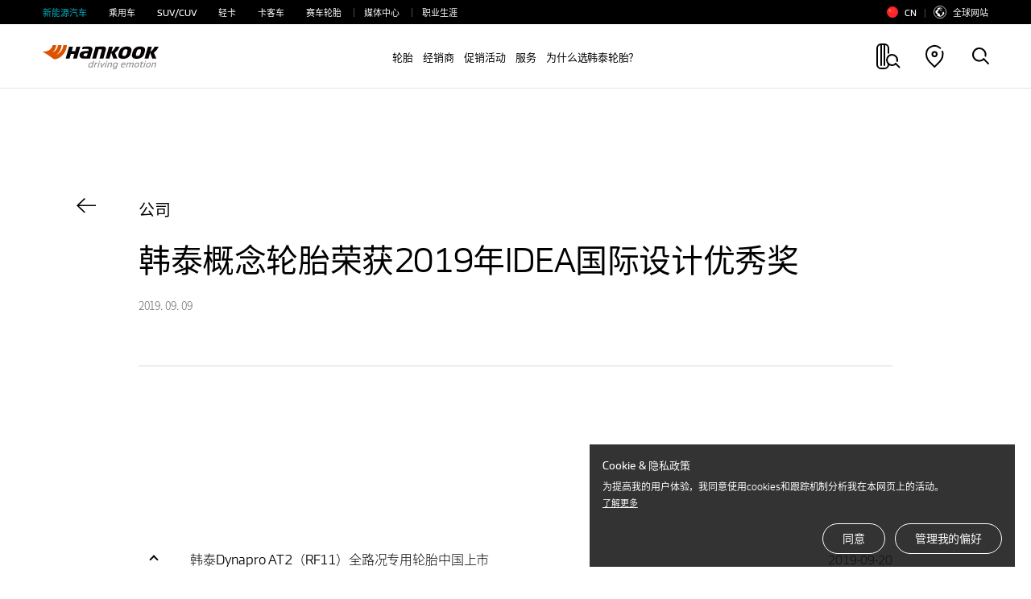

--- FILE ---
content_type: text/html; charset=UTF-8
request_url: https://www.hankooktire.com/cn/zh/company/media-list/media-detail.610953.html
body_size: 22536
content:
<!DOCTYPE html>
<html lang="zh" data-sitecd="cn-zh" data-author="0">

<head>

	<script type="application/ld+json">
		{
			"@context": "https://schema.org/",
			"@type": "WebSite",
			"name": "Hankook",
			"alternateName": ["Hankook Tire", "hankooktire.com"],
			"url": "https://www.hankooktire.com"
		}
	</script>
    
     
     
	 <!-- 20230111 --> 
     
     
     
	 
	 
	 
	 
	 
	 	    
     
	
	
	
	
	 
	 
    

	

	
	

    <!-- //20230111 -->      
    <meta http-equiv="X-UA-Compatible" content="IE=edge"/>
    <meta name="viewport" content="width=device-width, user-scalable=no, initial-scale=1.0"/>
    <meta name="format-detection" content="telephone=no"/>
    <title>韩泰概念轮胎荣获2019年IDEA国际设计优秀奖</title>
    <meta name="description" content="韩泰概念轮胎荣获2019年IDEA国际设计优秀奖"/>
    <meta name="google-site-verification" content="7vq8DcCX3ROmhbO6OTlh29mszMVCgGKCFmBRwk7TqmM"/>

	<meta property="og:site_name" content="Hankook"/>
    <meta property="og:title" content="韩泰概念轮胎荣获2019年IDEA国际设计优秀奖"/>
    <meta property="og:description" content="韩泰概念轮胎荣获2019年IDEA国际设计优秀奖"/>
    <meta property="og:image" content="https://www.hankooktire.com/content/dam/hankooktire/global/link_thumb_black.jpg"/>
    <meta property="og:image:width" content="1200"/>
    <meta property="og:image:height" content="630"/>
    <meta property="og:type" content="website"/>  
    <meta property="og:url" content="https://www.hankooktire.com/cn/zh/company/media-list/media-detail.610953.html"/>
    
    <meta name="twitter:card" content="summary"/>
    <meta name="twitter:title" content="韩泰概念轮胎荣获2019年IDEA国际设计优秀奖"/>
    <meta name="twitter:description" content="韩泰概念轮胎荣获2019年IDEA国际设计优秀奖"/>
    <meta name="twitter:url" content="https://www.hankooktire.com/cn/zh/company/media-list/media-detail.610953.html"/>
    <meta name="twitter:image"/>
	<meta name="facebook-domain-verification" content="x1t2krkqhiybfa9tjap0jsq467fl62"/>
	
	<link rel="canonical" href="https://www.hankooktire.com/cn/zh/company/media-list/media-detail.610953.html"/>
    
	<script>
		var getSitecd = document.getElementsByTagName('html')[0].dataset.sitecd;
		var cookiepopNames = "cookiePop_" + getSitecd;
		var cookies = document.cookie.match('(^|;) ?' + cookiepopNames + '=([^;]*)(;|$)');
		var cookiesChk = cookies ? cookies[2] : null;
		
		var cookieMarketingPopNames = "cookieMarketingPop_" + getSitecd;
		var cookiesMarketing = document.cookie.match('(^|;) ?' + cookieMarketingPopNames + '=([^;]*)(;|$)');
		var cookiesMarketingChk = cookiesMarketing ? cookiesMarketing[2] : null;
		
		//console.log(cookies);
		//1. 대상국가: EU (러시아 제외) - de/uk/hu/pl/nl/es/se/fr/it/tr/cz
		if(
			((getSitecd == 'us-en'
					|| getSitecd == 'kr-ko'
					|| getSitecd == 'ca-en'
					|| getSitecd == 'ca-fr'
					|| getSitecd == 'au-en'
					|| getSitecd == 'cn-zh'
					|| getSitecd == 'mea-en'
					|| getSitecd == 'mea-ar'
					|| getSitecd == 'my-en'
					|| getSitecd == 'jp-ja'
					|| getSitecd == 'id-id'
					|| getSitecd == 'th-th'
					|| getSitecd == 'mx-es'
					|| getSitecd == 'co-es'
					|| getSitecd == 'cl-es'
					|| getSitecd == 'br-pt'
					|| getSitecd == 'ru-ru'
					|| getSitecd == 'de-de'
					|| getSitecd == 'uk-en'
					|| getSitecd == 'hu-hu'
					|| getSitecd == 'pl-pl'
					|| getSitecd == 'nl-nl'
					|| getSitecd == 'es-es'
					|| getSitecd == 'se-sv'
					|| getSitecd == 'fr-fr'
					|| getSitecd == 'it-it'
					|| getSitecd == 'tr-tr'
					|| getSitecd == 'cz-cs'
					
					|| getSitecd == 'vn-vi'
					|| getSitecd == 'ro-ro'
					|| getSitecd == 'cac-es'
					|| getSitecd == 'tw-zh'
							
				) && cookiesChk != 'N')
			||
			(
					(
					getSitecd != 'us-en'
					&& getSitecd != 'kr-ko'
					&& getSitecd != 'ca-en'
					&& getSitecd != 'ca-fr'
					&& getSitecd != 'au-en'
					&& getSitecd != 'cn-zh'
					&& getSitecd != 'mea-en'
					&& getSitecd != 'mea-ar'
					&& getSitecd != 'my-en'
					&& getSitecd != 'jp-ja'
					&& getSitecd != 'id-id'
					&& getSitecd != 'th-th'
					&& getSitecd != 'mx-es'
					&& getSitecd != 'co-es'
					&& getSitecd != 'cl-es'
					&& getSitecd != 'br-pt'
					&& getSitecd != 'ru-ru'		

					&& getSitecd != 'de-de'
					&& getSitecd != 'uk-en'
					&& getSitecd != 'hu-hu'
					&& getSitecd != 'pl-pl'
					&& getSitecd != 'nl-nl'
					&& getSitecd != 'es-es'
					&& getSitecd != 'se-sv'
					&& getSitecd != 'fr-fr'
					&& getSitecd != 'it-it'
					&& getSitecd != 'tr-tr'
					&& getSitecd != 'cz-cs'
						
					&& getSitecd != 'vn-vi'
					&& getSitecd != 'ro-ro'
					&& getSitecd == 'cac-es'
					&& getSitecd == 'tw-zh'
					) && cookiesChk == 'Y')){

			(function(w,d,s,l,i){w[l]=w[l]||[];w[l].push({'gtm.start':
				new Date().getTime(),event:'gtm.js'});var f=d.getElementsByTagName(s)[0],
				j=d.createElement(s),dl=l!='dataLayer'?'&l='+l:'';j.async=true;j.src=
				'https://www.googletagmanager.com/gtm.js?id='+i+dl;f.parentNode.insertBefore(j,f);
				})(window,document,'script','dataLayer','GTM-M692H37');
			
		}
		
		
		//2023-09-19 marketing cookie 처리 추가
		if(
			(
				(getSitecd == 'us-en'
					|| getSitecd == 'kr-ko'
					|| getSitecd == 'ca-en'
					|| getSitecd == 'ca-fr'
					|| getSitecd == 'au-en'
					|| getSitecd == 'cn-zh'
					|| getSitecd == 'mea-en'
					|| getSitecd == 'mea-ar'
					|| getSitecd == 'my-en'
					|| getSitecd == 'jp-ja'
					|| getSitecd == 'id-id'
					|| getSitecd == 'th-th'
					|| getSitecd == 'mx-es'
					|| getSitecd == 'co-es'
					|| getSitecd == 'cl-es'
					|| getSitecd == 'br-pt'
					|| getSitecd == 'ru-ru'
					|| getSitecd == 'de-de'
					|| getSitecd == 'uk-en'
					|| getSitecd == 'hu-hu'
					|| getSitecd == 'pl-pl'
					|| getSitecd == 'nl-nl'
					|| getSitecd == 'es-es'
					|| getSitecd == 'se-sv'
					|| getSitecd == 'fr-fr'
					|| getSitecd == 'it-it'
					|| getSitecd == 'tr-tr'
					|| getSitecd == 'cz-cs'
					|| getSitecd == 'vn-vi'
					|| getSitecd == 'ro-ro'
				) && cookiesMarketingChk != 'N'
			)
			||
			(
				(getSitecd != 'us-en'
					&& getSitecd != 'kr-ko'
					&& getSitecd != 'ca-en'
					&& getSitecd != 'ca-fr'
					&& getSitecd != 'au-en'
					&& getSitecd != 'cn-zh'
					&& getSitecd != 'mea-en'
					&& getSitecd != 'mea-ar'
					&& getSitecd != 'my-en'
					&& getSitecd != 'jp-ja'
					&& getSitecd != 'id-id'
					&& getSitecd != 'th-th'
					&& getSitecd != 'mx-es'
					&& getSitecd != 'co-es'
					&& getSitecd != 'cl-es'
					&& getSitecd != 'br-pt'
					&& getSitecd != 'ru-ru'     
					&& getSitecd != 'de-de'
					&& getSitecd != 'uk-en'
					&& getSitecd != 'hu-hu'
					&& getSitecd != 'pl-pl'
					&& getSitecd != 'nl-nl'
					&& getSitecd != 'es-es'
					&& getSitecd != 'se-sv'
					&& getSitecd != 'fr-fr'
					&& getSitecd != 'it-it'
					&& getSitecd != 'tr-tr'
					&& getSitecd != 'cz-cs'
					&& getSitecd != 'vn-vi'
					&& getSitecd != 'ro-ro'
				) && cookiesMarketingChk == 'Y'
			)
		){
			if(getSitecd == 'de-de' || getSitecd == 'uk-en' || getSitecd == 'hu-hu' || getSitecd == 'pl-pl'
				|| getSitecd == 'es-es' || getSitecd == 'nl-nl' || getSitecd == 'se-sv' || getSitecd == 'it-it'
				|| getSitecd == 'fr-fr' || getSitecd == 'tr-tr' || getSitecd == 'cz-cs'
			){
				//페이스북 픽셀
				!function(f,b,e,v,n,t,s)
				{if(f.fbq)return;n=f.fbq=function(){n.callMethod?
				n.callMethod.apply(n,arguments):n.queue.push(arguments)};
				if(!f._fbq)f._fbq=n;n.push=n;n.loaded=!0;n.version='2.0';
				n.queue=[];t=b.createElement(e);t.async=!0;
				t.src=v;s=b.getElementsByTagName(e)[0];
				s.parentNode.insertBefore(t,s)}(window,document,'script',
				'https://connect.facebook.net/en_US/fbevents.js');
				fbq('init', '684028433398104');
				fbq('track', 'PageView');                
			}

			if(getSitecd == 'id-id'){
				
				var currentUrl = window.location.href;
				if(currentUrl.indexOf("find-a-store") > -1) {
					//구글 애즈 스크립트
					fnAddScript(getSitecd);
					window.dataLayer = window.dataLayer || [];
					function gtag(){dataLayer.push(arguments);}
					gtag('js', new Date());
					gtag('config', 'AW-858588051');
				}

				//페이스북 픽셀
				!function(f,b,e,v,n,t,s)
				{if(f.fbq)return;n=f.fbq=function(){n.callMethod?n.callMethod.apply(n,arguments):n.queue.push(arguments)};
				if(!f._fbq)f._fbq=n;n.push=n;n.loaded=!0;n.version='2.0';
				n.queue=[];t=b.createElement(e);t.async=!0;
				t.src=v;s=b.getElementsByTagName(e)[0];
				s.parentNode.insertBefore(t,s)}(window, document,'script','https://connect.facebook.net/en_US/fbevents.js');
				fbq('init', '522538512457592');
				fbq('track', 'PageView'); 
			}
			
			if(getSitecd == 'se-sv'){
				//더블클릭 광고 스크립트1, 2
				window.dataLayer = window.dataLayer || [];
				function gtag(){dataLayer.push(arguments);}
				gtag('js', new Date());
				gtag('config', 'DC-11980900');        
				
				gtag('event', 'conversion', {
					'allow_custom_scripts': true,
					'send_to': 'DC-11980900/pagev0/hanko000+standard'
				});
			}
			
			if(getSitecd == 'ca-en' || getSitecd == 'ca-fr'){
				//더블클릭 광고 스크립트
				window.dataLayer = window.dataLayer || [];
				function gtag(){dataLayer.push(arguments);}
				gtag('js', new Date());
				gtag('config', 'DC-12163615');
				
				//구글 애즈 스크립트
				fnAddScript(getSitecd);

				window.dataLayer = window.dataLayer || [];
				function gtag(){dataLayer.push(arguments);}
				gtag('js', new Date());
				gtag('config', 'AW-819160136');
				
				//레딧 광고 스크립트
				!function(w,d){if(!w.rdt){var p=w.rdt=function(){p.sendEvent?p.sendEvent.apply(p,arguments):p.callQueue.push(arguments)};p.callQueue=[];var t=d.createElement("script");t.src="https://www.redditstatic.com/ads/pixel.js",t.async=!0;var s=d.getElementsByTagName("script")[0];s.parentNode.insertBefore(t,s)}}(window,document);rdt('init','t2_pc4iyw8y', {"optOut":false,"useDecimalCurrencyValues":true,"aaid":"<AAID-HERE>","email":"<EMAIL-HERE>","externalId":"<EXTERNAL-ID-HERE>","idfa":"<IDFA-HERE>"});rdt('track', 'PageVisit');
				
				//페이스북 픽셀
				!function(f,b,e,v,n,t,s)
				{if(f.fbq)return;n=f.fbq=function(){n.callMethod?
				n.callMethod.apply(n,arguments):n.queue.push(arguments)};
				if(!f._fbq)f._fbq=n;n.push=n;n.loaded=!0;n.version='2.0';
				n.queue=[];t=b.createElement(e);t.async=!0;
				t.src=v;s=b.getElementsByTagName(e)[0];
				s.parentNode.insertBefore(t,s)}(window, document,'script',
				'https://connect.facebook.net/en_US/fbevents.js');
				fbq('init', '380953706823188');
				fbq('track', 'PageView');

			}
			
			if(getSitecd == 'au-en'){
				//더블클릭 광고 스크립트4, 5
				window.dataLayer = window.dataLayer || [];
				function gtag(){dataLayer.push(arguments);}
				gtag('js', new Date());
				gtag('config', 'DC-11980900');
				
				gtag('event', 'conversion', {
					'allow_custom_scripts': true,
					'send_to': 'DC-11980900/pagev0/hanko001+standard'
				});

				//Xandr 광고 스크립트
				!function(e,i){if(!e.pixie){var n=e.pixie=function(e,i,a){n.actionQueue.push({action:e,actionValue:i,params:a})};n.actionQueue=[];var a=i.createElement("script");a.async=!0,a.src="//acdn.adnxs.com/dmp/up/pixie.js";var t=i.getElementsByTagName("head")[0];t.insertBefore(a,t.firstChild)}}(window,document);
				pixie('init', 'e70ca910-95f7-4b7b-890e-1fb2a662e1e5');

                // Meta Pixel Code
                !function(f,b,e,v,n,t,s)
                {if(f.fbq)return;n=f.fbq=function(){n.callMethod?
                    n.callMethod.apply(n,arguments):n.queue.push(arguments)};
                    if(!f._fbq)f._fbq=n;n.push=n;n.loaded=!0;n.version='2.0';
                    n.queue=[];t=b.createElement(e);t.async=!0;
                    t.src=v;s=b.getElementsByTagName(e)[0];
                    s.parentNode.insertBefore(t,s)}(window,document,'script',
                    'https://connect.facebook.net/en_US/fbevents.js');
                fbq('init', '707907896055319');
                fbq('track', 'PageView');
            }
			
			if(getSitecd == 'my-en'){
				
				!function(f,b,e,v,n,t,s)
				{if(f.fbq)return;n=f.fbq=function(){n.callMethod?
				n.callMethod.apply(n,arguments):n.queue.push(arguments)};
				if(!f._fbq)f._fbq=n;n.push=n;n.loaded=!0;n.version='2.0';
				n.queue=[];t=b.createElement(e);t.async=!0;
				t.src=v;s=b.getElementsByTagName(e)[0];
				s.parentNode.insertBefore(t,s)}(window, document,'script',
				'https://connect.facebook.net/en_US/fbevents.js');
				fbq('init', '963886924626695');
				fbq('track', 'PageView');
				
				
				//$.getScript("https://www.googletagmanager.com/gtag/js?id=AW-11484059351");
				var head = document.getElementsByTagName('head')[0];
				var script = document.createElement('script');
				script.type = 'text/javascript';
				script.charset = 'UTF-8';
				script.src = 'https://www.googletagmanager.com/gtag/js?id=AW-11484059351';
				
				var loaded = false;
				script.onload = function () {}
				head.appendChild(script);
				
				window.dataLayer = window.dataLayer || [];
				function gtag(){dataLayer.push(arguments);}
				gtag('js', new Date());
				gtag('config', 'AW-11484059351');
			}
			
			if(getSitecd == 'cz-cs'){
				//구글 애즈 스크립트
				fnAddScript(getSitecd);

				window.dataLayer = window.dataLayer || [];
				function gtag(){dataLayer.push(arguments);}
				gtag('js', new Date());
				gtag('config', 'AW-921280829');

			}

			if(getSitecd == 'us-en'){
				(function(w,d,s,l,i){w[l]=w[l]||[];w[l].push({'gtm.start':
							new Date().getTime(),event:'gtm.js'});var f=d.getElementsByTagName(s)[0],
						j=d.createElement(s),dl=l!='dataLayer'?'&l='+l:'';j.async=true;j.src=
						'https://www.googletagmanager.com/gtm.js?id='+i+dl;f.parentNode.insertBefore(j,f);
				})(window,document,'script','dataLayer','GTM-54DJ3JFB');
			}
			
		}
		
		// 구글 라이브러리 로드 스크립트 추가함수
		function fnAddScript(sitecd){
			var head = document.getElementsByTagName('head')[0];
			var script = document.createElement('script');
			script.type = 'text/javascript';
			script.charset = 'UTF-8';
			
			var awSrc = ''; 
			if(sitecd == 'ca-en' || sitecd == 'ca-fr'){
				awSrc = 'https://www.googletagmanager.com/gtag/js?id=AW-819160136';
			}else if(sitecd == 'cz-cs'){
				awSrc = 'https://www.googletagmanager.com/gtag/js?id=AW-921280829';
			}else if(sitecd == 'id-id'){
				awSrc = 'https://www.googletagmanager.com/gtag/js?id=AW-858588051';
			}

			script.src = awSrc;
			var loaded = false;
			script.onload = function () {}
			head.appendChild(script);
		}
	</script>

	
	
	
    
    
<script src="/etc.clientlibs/core/wcm/components/commons/site/clientlibs/container.min.js"></script>
<script src="/etc.clientlibs/hankooktire/clientlibs/clientlib-base.min.js"></script>



    
    
<link rel="stylesheet" href="/etc.clientlibs/hankooktire/clientlibs/clientlib-local.min.css" type="text/css">



    
    
    
    
    
    
    
        
    
<link rel="stylesheet" href="/etc.clientlibs/hankooktire/clientlibs/clientlib-lang/zh.min.css" type="text/css">



    
    

	
	
	
	

    

    
    
    

    
    <link rel="apple-touch-icon" sizes="180x180" href="/etc.clientlibs/hankooktire/clientlibs/clientlib-base/resources/favicon/apple-touch-icon.png"/>
    <link rel="icon" type="image/png" sizes="32x32" href="/etc.clientlibs/hankooktire/clientlibs/clientlib-base/resources/favicon/favicon-32x32.png"/>
    <link rel="icon" type="image/png" sizes="16x16" href="/etc.clientlibs/hankooktire/clientlibs/clientlib-base/resources/favicon/favicon-16x16.png"/>
    <link rel="manifest" href="/etc.clientlibs/hankooktire/clientlibs/clientlib-base/resources/favicon/site.webmanifest"/>
    <link rel="mask-icon" href="/etc.clientlibs/hankooktire/clientlibs/clientlib-base/resources/favicon/safari-pinned-tab.svg" color="#5bbad5"/>
    <meta name="msapplication-TileColor" content="#da532c"/>
    <meta name="theme-color" content="#ffffff"/>

	
	
		<script>
			const __pathname = location.pathname;
			const __location_search = location.search;

			function ispreventCrawling(){
				const __href = location.href;
				const __preventCrawlingServerNameArray = ['prd-www', 'amazonaws'];

				for(var i = 0; i < __preventCrawlingServerNameArray.length; i++){
					if(__href.indexOf(__preventCrawlingServerNameArray[i]) > -1){
						return true;
					}
				}
				return false;
			}

			if(__pathname.indexOf('/content/') > -1 || ispreventCrawling()){
				$('head').append('<meta name="robots" CONTENT="noindex,nofollow"/>');
			}
		</script>
	
	<!-- 
	<script type="application/ld+json">
    {
        "@context": "http://schema.org",
        "@type": "Organization",
        "name": "HANKOOK TIRE & TECHNOLOGY",
        "url": "https://www.hankooktire.com",
        "sameAs": [
            "https://blog.naver.com/happydriving",
            "https://www.facebook.com/hankooktire.korea",
            "https://www.youtube.com/channel/UC86f2_-Etmdmi1KpTjYHupQ",
            "https://brand.naver.com/hankooktire"
        ]
    }
    </script>-->
    <!-- 
    20230904
    [HK] 네이버 연관 채널 schema markup 요청
     -->
    <script type="application/ld+json">
    {
        "@context": "http://schema.org",
        "@type": "Organization",
        "name": "HANKOOK TIRE & TECHNOLOGY",
        "url": "https://www.hankooktire.com",
        "sameAs": [
        "https://www.instagram.com/hankooktire.kr/",
        "https://blog.naver.com/happydriving",
        "https://www.facebook.com/hankooktire.korea",
        "https://www.youtube.com/channel/UC86f2_-Etmdmi1KpTjYHupQ",
        "https://brand.naver.com/hankooktire"
        ]
    }
    </script>
    <!-- ga4 2023-06-14 
    	Scroll Action Tracking
    -->
    <script>
    $(window).on("load", function(){
    	//if(isGA4ScrollActionTrackingPage()){
    	setTimeout(() => GA4ScrollEvent(), 100);	
    	//}
	});
	
	function GA4ScrollEvent(){
		if(window.locomotive){
			window.locomotive.on('scroll', GA4ScrollHandler);	
		}
	}
	
	var isGA4Push25 = false;
	var isGA4Push50 = false;
	var isGA4Push75 = false;
	var isGA4Push99 = false;
	
	function GA4ScrollHandler(e) {
		var limitScrollY = window.locomotive.scroll.instance.limit.y;
		var currentScrollY = window.locomotive.scroll.instance.scroll.y;
		
		if(!isGA4Push25){
            
            var currentPercent = currentScrollY/limitScrollY * 100;
            if(currentPercent >= 25){
                isGA4Push25 = true;
                
                dataLayer.push({                
                      'event': 'customEvent',               
                      'ga4event': 'scroll',             
                      'customEventCategory': 'Scroll',              
                      'customEventAction': 'Scroll - 25 %'});
                //alert('push Success');
            }
        }
		
		if(!isGA4Push50){
			
			var currentPercent = currentScrollY/limitScrollY * 100;
			if(currentPercent >= 50){
				isGA4Push50 = true;
				
				dataLayer.push({				
					  'event': 'customEvent',				
					  'ga4event': 'scroll',				
					  'customEventCategory': 'Scroll',				
					  'customEventAction': 'Scroll - 50 %'});
				//alert('push Success');
			}
		}
				
		if(!isGA4Push75){
			
			var currentPercent = currentScrollY/limitScrollY * 100;
			if(currentPercent >= 75){
				isGA4Push75 = true;
				
				dataLayer.push({				
					  'event': 'customEvent',				
					  'ga4event': 'scroll',				
					  'customEventCategory': 'Scroll',				
					  'customEventAction': 'Scroll - 75 %'});
				//alert('push 75% Success');
			}
		}
				
		if(!isGA4Push99){
					
			var currentPercent = currentScrollY/limitScrollY * 100;
			if(currentPercent >= 99){
				isGA4Push99 = true;
				
				dataLayer.push({				
					  'event': 'customEvent',				
					  'ga4event': 'scroll',				
					  'customEventCategory': 'Scroll',				
					  'customEventAction': 'Scroll - 99 %'});
				//alert('push Success');
			}
		}
	}
	
	
	//차후에 db화 시켜서 바꿀것
	function isGA4ScrollActionTrackingPage(){
		var __siteCd = document.getElementsByTagName('html')[0].dataset.sitecd;
		var __path = location.pathname;//'/us/en/tire/ventus/s1evo3-k127.html'
		var scrollActionTrackingPages = [
										"/us/en/tire/ventus/s1evo3-k127.html"
										];
		for(var i = 0; i < scrollActionTrackingPages.length; i++){
			if(__path.indexOf(scrollActionTrackingPages[i]) > -1){
				return true;
			}
		}
		return false;
	}

    </script>
    
    
	
    
	<script>
		// Add Beusable Script
		(()=>{
			var sitecd = document.getElementsByTagName('html')[0].dataset.sitecd;
			var cookiepopNames = "cookiePop_" + sitecd;
			var cookies = document.cookie.match('(^|;) ?' + cookiepopNames + '=([^;]*)(;|$)');
			var cookiesChk = cookies ? cookies[2] : null;

			const useBeusableSiteCds = ['us-en', 'kr-ko', 'de-de'];

			function ispreventBeusableScript(){
				const __href = location.href;
				const __preventBeusableScriptServerNameArray = ['dev-www', 'stg-www', 'prd-www', 'amazonaws', 'www-dev', 'cdn-dev-www'];

				for(var i = 0; i < __preventBeusableScriptServerNameArray.length; i++){
					if(__href.indexOf(__preventBeusableScriptServerNameArray[i]) > -1){
						return true;
					}
				}
				return false;
			}

			if(!ispreventBeusableScript() && useBeusableSiteCds.indexOf(sitecd) > -1 && cookiesChk != 'N'){
				(function(w, d, a){
					w.__beusablerumclient__ = {
						load : function(src){
							var b = d.createElement("script");
							b.src = src; b.async=true; b.type = "text/javascript";
							d.getElementsByTagName("head")[0].appendChild(b);
						}
					};w.__beusablerumclient__.load(a + "?url=" + encodeURIComponent(d.URL));
				})(window, document, "//rum.beusable.net/load/b250626e141552u707");

			}
		})();
	</script>

                              <script>!function(e){var n="https://s.go-mpulse.net/boomerang/";if("False"=="True")e.BOOMR_config=e.BOOMR_config||{},e.BOOMR_config.PageParams=e.BOOMR_config.PageParams||{},e.BOOMR_config.PageParams.pci=!0,n="https://s2.go-mpulse.net/boomerang/";if(window.BOOMR_API_key="CQLT4-7LTQC-8QFTM-MWR6D-LR8GP",function(){function e(){if(!o){var e=document.createElement("script");e.id="boomr-scr-as",e.src=window.BOOMR.url,e.async=!0,i.parentNode.appendChild(e),o=!0}}function t(e){o=!0;var n,t,a,r,d=document,O=window;if(window.BOOMR.snippetMethod=e?"if":"i",t=function(e,n){var t=d.createElement("script");t.id=n||"boomr-if-as",t.src=window.BOOMR.url,BOOMR_lstart=(new Date).getTime(),e=e||d.body,e.appendChild(t)},!window.addEventListener&&window.attachEvent&&navigator.userAgent.match(/MSIE [67]\./))return window.BOOMR.snippetMethod="s",void t(i.parentNode,"boomr-async");a=document.createElement("IFRAME"),a.src="about:blank",a.title="",a.role="presentation",a.loading="eager",r=(a.frameElement||a).style,r.width=0,r.height=0,r.border=0,r.display="none",i.parentNode.appendChild(a);try{O=a.contentWindow,d=O.document.open()}catch(_){n=document.domain,a.src="javascript:var d=document.open();d.domain='"+n+"';void(0);",O=a.contentWindow,d=O.document.open()}if(n)d._boomrl=function(){this.domain=n,t()},d.write("<bo"+"dy onload='document._boomrl();'>");else if(O._boomrl=function(){t()},O.addEventListener)O.addEventListener("load",O._boomrl,!1);else if(O.attachEvent)O.attachEvent("onload",O._boomrl);d.close()}function a(e){window.BOOMR_onload=e&&e.timeStamp||(new Date).getTime()}if(!window.BOOMR||!window.BOOMR.version&&!window.BOOMR.snippetExecuted){window.BOOMR=window.BOOMR||{},window.BOOMR.snippetStart=(new Date).getTime(),window.BOOMR.snippetExecuted=!0,window.BOOMR.snippetVersion=12,window.BOOMR.url=n+"CQLT4-7LTQC-8QFTM-MWR6D-LR8GP";var i=document.currentScript||document.getElementsByTagName("script")[0],o=!1,r=document.createElement("link");if(r.relList&&"function"==typeof r.relList.supports&&r.relList.supports("preload")&&"as"in r)window.BOOMR.snippetMethod="p",r.href=window.BOOMR.url,r.rel="preload",r.as="script",r.addEventListener("load",e),r.addEventListener("error",function(){t(!0)}),setTimeout(function(){if(!o)t(!0)},3e3),BOOMR_lstart=(new Date).getTime(),i.parentNode.appendChild(r);else t(!1);if(window.addEventListener)window.addEventListener("load",a,!1);else if(window.attachEvent)window.attachEvent("onload",a)}}(),"".length>0)if(e&&"performance"in e&&e.performance&&"function"==typeof e.performance.setResourceTimingBufferSize)e.performance.setResourceTimingBufferSize();!function(){if(BOOMR=e.BOOMR||{},BOOMR.plugins=BOOMR.plugins||{},!BOOMR.plugins.AK){var n=""=="true"?1:0,t="",a="aoflv5yccuevu2lth4yq-f-57233d190-clientnsv4-s.akamaihd.net",i="false"=="true"?2:1,o={"ak.v":"39","ak.cp":"1753777","ak.ai":parseInt("1139636",10),"ak.ol":"0","ak.cr":8,"ak.ipv":4,"ak.proto":"http/1.1","ak.rid":"6f19faf","ak.r":51990,"ak.a2":n,"ak.m":"b","ak.n":"ff","ak.bpcip":"3.138.186.0","ak.cport":38670,"ak.gh":"2.17.209.154","ak.quicv":"","ak.tlsv":"tls1.3","ak.0rtt":"","ak.0rtt.ed":"","ak.csrc":"-","ak.acc":"bbr","ak.t":"1769160497","ak.ak":"hOBiQwZUYzCg5VSAfCLimQ==xyh1ZS2PglQMBBLf+qpFwPc/T7dHjjrmOcQk0aqSX7vzoG0jeocMA4BfnOGG0B+krJukG9f2KFvGyun7WiZkpuhHAvuTyg5G0fvj/ilrsQe3+HwUGK/QZsOpHtQKbEx9DDxGm/vx0p01OYwfdOFBiO2EHYWAnKYPC7Y7EXISpBAFkoGQEhs7XM5F35gJigEN/U1fVqJC51iJMMxA9fQyvzzX55TmP4PA0tnwhLLdQFiDBVyBHHmKNzFpA/OyS6rRGDPxpIistTZ2jv/5D+02LGLsuAo2CE+emxVM3oz3QZteqcynOmodjpmbRXB7IRLwizW1g5okDAMwWSOQNobca5NQbbPHZ6Fh8sm13qvQKwAD+OC8UuZnQxguUHtM2SStUxyvaH+fGp1fhU01aijLMPs5w4AJ6PlC9ZdCZidhuLY=","ak.pv":"32","ak.dpoabenc":"","ak.tf":i};if(""!==t)o["ak.ruds"]=t;var r={i:!1,av:function(n){var t="http.initiator";if(n&&(!n[t]||"spa_hard"===n[t]))o["ak.feo"]=void 0!==e.aFeoApplied?1:0,BOOMR.addVar(o)},rv:function(){var e=["ak.bpcip","ak.cport","ak.cr","ak.csrc","ak.gh","ak.ipv","ak.m","ak.n","ak.ol","ak.proto","ak.quicv","ak.tlsv","ak.0rtt","ak.0rtt.ed","ak.r","ak.acc","ak.t","ak.tf"];BOOMR.removeVar(e)}};BOOMR.plugins.AK={akVars:o,akDNSPreFetchDomain:a,init:function(){if(!r.i){var e=BOOMR.subscribe;e("before_beacon",r.av,null,null),e("onbeacon",r.rv,null,null),r.i=!0}return this},is_complete:function(){return!0}}}}()}(window);</script></head>
<body>
    


    
        <noscript>
           <iframe src="https://www.googletagmanager.com/ns.html?id=GTM-M692H37" height="0" width="0" style="display:none;visibility:hidden"></iframe>
        </noscript>
    

    
    <!-- 
       <noscript><iframe src=https://www.googletagmanager.com/ns.html?id=GTM-5S2XSXN height="0" width="0" style="display:none;visibility:hidden"></iframe></noscript>-->
    

    <script>
    
        
        if(!(!(cookiesChk == 'N')
            || getSitecd == 'us-en'
            || getSitecd == 'kr-ko'
            || getSitecd == 'ca-en'
            || getSitecd == 'ca-fr'
            || getSitecd == 'au-en'
            || getSitecd == 'cn-zh'
            || getSitecd == 'mea-en'
            || getSitecd == 'mea-ar'
            || getSitecd == 'my-en'
            || getSitecd == 'jp-ja'
            || getSitecd == 'id-id'
            || getSitecd == 'th-th'
            || getSitecd == 'mx-es'
            || getSitecd == 'co-es'
            || getSitecd == 'cl-es'
            || getSitecd == 'br-pt'
            //|| getSitecd == 'ru-ru'
            
        
        	|| getSitecd == 'de-de'
        	|| getSitecd == 'uk-en'
        	|| getSitecd == 'hu-hu'
        	|| getSitecd == 'pl-pl'
        	|| getSitecd == 'nl-nl'
        	|| getSitecd == 'es-es'
        	|| getSitecd == 'se-sv'
        	|| getSitecd == 'fr-fr'
        	|| getSitecd == 'it-it'
        	|| getSitecd == 'tr-tr'
        	|| getSitecd == 'cz-cs'
        	
        	
        
        )){
            var nos = document.getElementsByTagName('noscript');
            var noslength = nos.length;
            for(var i=0; i<noslength; i++){
                nos[0].remove();
            }
        }
        
        if( /MSIE \d|Trident.*rv:/.test(navigator.userAgent) ) {
            window.location = 'microsoft-edge:'+window.location;
            setTimeout( function() {
                window.location = 'https://support.microsoft.com/en-us/topic/占쎌뵠-占쎌럲-占쎄텢占쎌뵠占쎈뱜占쎈뮉-microsoft-edge占쎈퓠占쎄퐣-占쎈쐭-占쎌삋-占쎌삂占쎈짗占쎈�占쎈빍占쎈뼄-160fa918-d581-4932-9e4e-1075c4713595';
            }, 0 );
        }
    </script>

    <script>
        document.documentElement.style.setProperty('--mobile-cover-height', window.innerHeight+'px');
        commonCode = { countryCode : 'us'};
    </script>
    

    

    


    
         
    
        <a href="#main" id="skipnav">go to main prd</a>
        
        <!-- 2023-09-12 조건 삭제 요청 -->
        
    
    <div class="cookie-pop hidden eu-cookie-pop" data-sitecd="cn-zh">
            <div class="txt-wrap">
                <p class="tit">Cookie &amp; 隐私政策</p>
                <p class="desc">为提高我的用户体验，我同意使用cookies和跟踪机制分析我在本网页上的活动。<br /><a href="/cn/zh/privacy-policy.html" class="learn-more">了解更多</a></p>
            </div>
            <div class="btn-wrap">
                <a href="javascript:setCookiePopup('Y');" class="cookie-btn agree">同意</a>
                <a href="javascript:setCookiePopup('N');" class="cookie-btn disagree" id="cookieDisagreeBtn" data-disagree-url="/content/hankooktire/cn/zh/privacy-policy.html">管理我的偏好</a>
                
            </div>
        </div>
    
    
<script src="/etc.clientlibs/hankooktire/components/content/local/common/cookie-popup/clientlibs.min.js"></script>





            
            
        
        
            <div id="header">
                
    
    
<script src="/etc.clientlibs/hankooktire/components/content/local/common/header/clientlibs.min.js"></script>




    
    <div class="assistant">
        <button type="button" class="assistant__menu-opener">车辆</button>
        <div class="assistant__wrapper">
	        <ul class="assistant__menu">
                <li class="search-by">按车辆搜索</li>
                
		            <li>
		                <a href="/cn/zh/tirelist/vehicle/electric-vehicle.html" class="icm icm--electric-car ion " target="_self">新能源汽车</a>
		            </li>
                
		            <li>
		                <a href="/cn/zh/tirelist/vehicle/passenger-car.html" class="icm icm--pcr  " target="_self">乘用车</a>
		            </li>
                
		            <li>
		                <a href="/cn/zh/tirelist/vehicle/suv-cuv.html" class="icm icm--suv-cuv  ">SUV/CUV</a>
		            </li>
                
		            <li>
		                <a href="/cn/zh/tirelist/vehicle/light-truck.html" class="icm icm--light-truck  ">轻卡</a>
		            </li>
                
		            <li>
		                <a href="/cn/zh/tirelist/vehicle/truck-and-bus.html" class="icm icm--truck  " target="_self">卡客车</a>
		            </li>
                
		            <li>
		                <a href="/cn/zh/tirelist/vehicle/competition-tire.html" class="icm icm--competition-tire  ">赛车轮胎</a>
		            </li>
                
		            <li class="has-bar ">
		                <a href="/cn/zh/company/media-list.html">媒体中心</a>
		            </li>
                
		            <li class="has-bar ">
		                <a href="/cn/zh/company/career.html" target="_self">职业生涯</a>
		            </li>
                
	        </ul>
	        <button type="button" class="assistant__menu-closer"><span class="a11y">Close</span></button>
        </div>
	        
        
        <div class="assistant__util">
            <a href="/cn/zh/country.html">
                <img src="https://asset.hankooktire.cn/content/dam/hankooktire/local/flag_svg/icon_flag_china.svg"/>CN
            </a>    
            <a href="/global/en/home.html" target="_blank">
                <img src="/etc.clientlibs/hankooktire/clientlibs/clientlib-base/resources/svg/icon_globe_local.svg" alt=""/>全球网站
            </a>
            
            
            
        </div>
    </div>

	<header class="header header--local">
		<div class="back-panel" role="presentation"></div>
		<a class="home" href="/cn/zh/home.html" target="_self">
		    <img class="logo" src="https://asset.hankooktire.cn/content/dam/hankooktire/local/img/main/main-key-visual/pc/logo.svg" alt="Hankook Tire"/>
		</a>
		
		<nav class="gnb " data-bread-text="Home" data-bread-url="/content/hankooktire/cn/zh/home.html">
			<ul class="d1">
				
					<li class="d1__menu ">
						<a data-contents="Tires">轮胎</a>
						
	                    
	                        <div class="d2-wrap">
								
									<ul class="d2 column-0">
										<li class="d2__menu">
			                                <strong>按车辆搜索</strong>
										</li>
										
			                                <li class="d2__menu icm icm--electric-car ion   ">
			                                    <a href="/cn/zh/tirelist/vehicle/electric-vehicle.html" target="_self">新能源汽车</a>
			                                </li>
										
			                                <li class="d2__menu icm icm--pcr    ">
			                                    <a href="/cn/zh/tirelist/vehicle/passenger-car.html" target="_self">乘用车</a>
			                                </li>
										
			                                <li class="d2__menu icm icm--suv-cuv    ">
			                                    <a href="/cn/zh/tirelist/vehicle/suv-cuv.html" target="_self">SUV</a>
			                                </li>
										
			                                <li class="d2__menu icm icm--light-truck    ">
			                                    <a href="/cn/zh/tirelist/vehicle/light-truck.html" target="_self">轻卡</a>
			                                </li>
										
			                                <li class="d2__menu icm icm--truck    ">
			                                    <a href="/cn/zh/tirelist/vehicle/truck-and-bus.html" target="_self">卡客车</a>
			                                </li>
										
			                                <li class="d2__menu icm icm--competition-tire    ">
			                                    <a href="/cn/zh/tirelist/vehicle/competition-tire.html" target="_self">赛车轮胎</a>
			                                </li>
										
			                        </ul>
			                    
									<ul class="d2 column-1">
										<li class="d2__menu">
			                                <strong>按季节搜索</strong>
										</li>
										
			                                <li class="d2__menu     ">
			                                    <a href="/cn/zh/tirelist/season/all-weather.html" target="_self">全天候轮胎</a>
			                                </li>
										
			                                <li class="d2__menu     ">
			                                    <a href="/cn/zh/tirelist/season/all-season.html" target="_self">四季胎</a>
			                                </li>
										
			                                <li class="d2__menu     ">
			                                    <a href="/cn/zh/tirelist/season/summer.html" target="_self">夏季</a>
			                                </li>
										
			                                <li class="d2__menu     ">
			                                    <a href="/cn/zh/tirelist/season/winter.html" target="_self">冬季</a>
			                                </li>
										
			                        </ul>
			                    
									<ul class="d2 column-2">
										<li class="d2__menu">
			                                <strong>按产品系列搜索</strong>
										</li>
										
			                                <li class="d2__menu     ">
			                                    <a href="/cn/zh/brand/overview.html">我们的品牌</a>
			                                </li>
										
			                                <li class="d2__menu  ion   ">
			                                    <a href="/cn/zh/tirelist/brand-family/ion.html" target="_self">iON</a>
			                                </li>
										
			                                <li class="d2__menu     ">
			                                    <a href="/cn/zh/tirelist/brand-family/ventus.html" target="_self">Ventus</a>
			                                </li>
										
			                                <li class="d2__menu     ">
			                                    <a href="/cn/zh/tirelist/brand-family/dynapro.html" target="_self">Dynapro</a>
			                                </li>
										
			                                <li class="d2__menu     ">
			                                    <a href="/cn/zh/tirelist/brand-family/kinergy.html" target="_self">Kinergy</a>
			                                </li>
										
			                                <li class="d2__menu     ">
			                                    <a href="/cn/zh/tirelist/brand-family/winter-i-cept.html" target="_self">Winter i*cept</a>
			                                </li>
										
			                                <li class="d2__menu     ">
			                                    <a href="/cn/zh/tirelist/brand-family/vantra.html" target="_self">Vantra</a>
			                                </li>
										
			                                <li class="d2__menu     ">
			                                    <a href="/cn/zh/tirelist/brand-family/smart.html" target="_self">Smart</a>
			                                </li>
										
			                        </ul>
			                    
	                        </div>
	                        
                            
	                    
	                </li>
	            
					<li class="d1__menu ">
						<a href="/cn/zh/find-a-store.html" target="_self">经销商</a>
						
							<div class="d2-wrap">
                                
							</div>
                        
	                    
	                </li>
	            
					<li class="d1__menu ">
						<a href="/cn/zh/promotion.html" target="_self">促销活动</a>
						
							<div class="d2-wrap">
                                
							</div>
                        
	                    
	                </li>
	            
					<li class="d1__menu ">
						<a target="_self" data-contents="Help &amp; Support">服务</a>
						
							<div class="d2-wrap">
                                
									
									
									<ul class="d2 column-0">
										<li class="d2__menu">
										  <a href="/cn/zh/help-support/warranty/quality-guarantee.html">保修</a>
										  <ul class="d3">
										      
										          <li class="d3__menu ">
										              <a href="/cn/zh/help-support/warranty/quality-guarantee.html" target="_self">品质保证</a>
										          </li>
										      
										  </ul>
										</li>
									</ul>
									
                                
									
									
									<ul class="d2 column-1">
										<li class="d2__menu">
										  <a href="/cn/zh/help-support/driving-tips/eco-driving.html" target="_self">驾驶小提示</a>
										  <ul class="d3">
										      
										          <li class="d3__menu ">
										              <a href="/cn/zh/help-support/driving-tips/eco-driving.html" target="_self">环保驾驶</a>
										          </li>
										      
										          <li class="d3__menu ">
										              <a href="/cn/zh/help-support/driving-tips/wet-driving.html" target="_self">湿地驾驶</a>
										          </li>
										      
										          <li class="d3__menu ">
										              <a href="/cn/zh/help-support/driving-tips/winter-driving.html" target="_self">冬季驾驶</a>
										          </li>
										      
										  </ul>
										</li>
									</ul>
									
                                
									
									
									<ul class="d2 column-2">
										<li class="d2__menu">
										  <a href="/cn/zh/help-support/care-guide/tire-pressure.html" target="_self">保养指南</a>
										  <ul class="d3">
										      
										          <li class="d3__menu ">
										              <a href="/cn/zh/help-support/care-guide/tire-pressure.html" target="_self">胎压</a>
										          </li>
										      
										          <li class="d3__menu ">
										              <a href="/cn/zh/help-support/care-guide/tread-wear.html" target="_self">胎面磨损</a>
										          </li>
										      
										          <li class="d3__menu ">
										              <a href="/cn/zh/help-support/care-guide/rotation.html" target="_self">交叉换位</a>
										          </li>
										      
										          <li class="d3__menu ">
										              <a href="/cn/zh/help-support/care-guide/balance.html" target="_self">动平衡</a>
										          </li>
										      
										          <li class="d3__menu ">
										              <a href="/cn/zh/help-support/care-guide/wheel-alignment.html" target="_self">四轮定位</a>
										          </li>
										      
										          <li class="d3__menu ">
										              <a href="/cn/zh/help-support/care-guide/replacement.html" target="_self">替换</a>
										          </li>
										      
										          <li class="d3__menu ">
										              <a href="/cn/zh/help-support/care-guide/storage.html" target="_self">存放</a>
										          </li>
										      
										          <li class="d3__menu ">
										              <a href="/cn/zh/help-support/care-guide/truck-bus-tire-usage-guide.html" target="_self">卡客车轮胎使用指南</a>
										          </li>
										      
										  </ul>
										</li>
									</ul>
									
                                
									
									
									<ul class="d2 column-3">
										<li class="d2__menu">
										  <a href="/cn/zh/help-support/tire-guide/tire-structure.html" target="_self">轮胎指南</a>
										  <ul class="d3">
										      
										          <li class="d3__menu ">
										              <a href="/cn/zh/help-support/tire-guide/tire-structure.html" target="_self">轮胎结构</a>
										          </li>
										      
										          <li class="d3__menu ">
										              <a href="/cn/zh/help-support/tire-guide/tire-sidewall.html" target="_self">轮胎胎侧</a>
										          </li>
										      
										          <li class="d3__menu ">
										              <a href="/cn/zh/help-support/tire-guide/sizes-specs.html" target="_self">尺寸与规格</a>
										          </li>
										      
										          <li class="d3__menu ">
										              <a href="/cn/zh/help-support/tire-guide/load-speed.html" target="_self">载重与速度</a>
										          </li>
										      
										  </ul>
										</li>
									</ul>
									
                                
									
									
									<ul class="d2 column-4">
										<li class="d2__menu">
										  <a href="/cn/zh/help-support/tbr-support/technical-manual.html" target="_self">TBR支持</a>
										  <ul class="d3">
										      
										          <li class="d3__menu ">
										              <a href="/cn/zh/help-support/tbr-support/technical-manual.html" target="_self">技术手册</a>
										          </li>
										      
										          <li class="d3__menu ">
										              <a href="/cn/zh/help-support/tbr-support/tbr-service.html" target="_self">车队服务</a>
										          </li>
										      
										  </ul>
										</li>
									</ul>
									
                                
							</div>
                        
	                    
	                </li>
	            
					<li class="d1__menu ">
						<a href="/cn/zh/why-hankook.html" target="_self" data-contents="Help &amp; Support">为什么选韩泰轮胎？</a>
						
							<div class="d2-wrap">
                                
							</div>
                        
	                    
	                </li>
	            
					
	            
            </ul>
        </nav>

	    <div class="util">
			
			
			
			<!-- home 으로 분기  -->
			
			<a href="#" class="util__item js-util-find-tire-btn-only " id="util-find-tire" data-contents="Find a Tire">
				<span class="text">查找您所需的轮胎</span>
			</a>

			<a href="/cn/zh/find-a-store.html" target="_self" class="util__item util__item--bar" id="util-location">
	            <span class="text util__text">查找经销商</span>
	        </a>
	
	        <a href="#" class="util__item util-search" id="util-search" data-contents="Search">
	            <span class="a11y">查找您所需的轮胎</span>
	        </a>
	
	        <a href="#" class="util__item" id="util-menu">
	            <span class="a11y">菜单</span>
	        </a>
	    </div>
    
	    <div class="lgb">
	        <div class="search-back-pannel">
	            <div class="section--sm">
	                <div class="search-box-wrap">
		                <div class="input-wrap">
		                    <form action="/cn/zh/search.html" method="get">
		                        <input type="text" class="font_body_1_main" placeholder="搜索" name="keyword"/>
		                        <button type="submit" class="btn btn--search">
		                            <span class="a11y">search</span>
		                        </button>
		                    </form>
		                </div>
	                </div>
	                <div class="search-recommend-list">
	                   
	                        <a href="/cn/zh/search.html?keyword=iON%20ST%20AS" class="recomment-list">iON ST AS</a>
	                   
	                        <a href="/cn/zh/search.html?keyword=iON%20ST%20AS%20SUV" class="recomment-list">iON ST AS SUV</a>
	                   
	                        <a href="/cn/zh/search.html?keyword=iON%20evo" class="recomment-list">iON evo</a>
	                   
	                        <a href="/cn/zh/search.html?keyword=iON%20evo%20SUV" class="recomment-list">iON evo SUV</a>
	                   
	                        <a href="/cn/zh/search.html?keyword=Ventus%20S1%20evo3" class="recomment-list">Ventus S1 evo3</a>
	                   
	                        <a href="/cn/zh/search.html?keyword=Ventus%20S2%20AS" class="recomment-list">Ventus S2 AS</a>
	                   
	                        <a href="/cn/zh/search.html?keyword=Ventus%20S2%20AS%20X" class="recomment-list">Ventus S2 AS X</a>
	                   
	                        <a href="/cn/zh/search.html?keyword=Ventus%20S1%20evo3%20ev" class="recomment-list">Ventus S1 evo3 ev</a>
	                   
	                        <a href="/cn/zh/search.html?keyword=乘用车轮胎" class="recomment-list">乘用车轮胎</a>
	                   
	                        <a href="/cn/zh/search.html?keyword=SUV用轮胎" class="recomment-list">SUV用轮胎</a>
	                   
	                        <a href="/cn/zh/search.html?keyword=卡客车轮胎" class="recomment-list">卡客车轮胎</a>
	                   
	                        <a href="/cn/zh/search.html?keyword=轮胎搜索器" class="recomment-list">轮胎搜索器</a>
	                   
	                        <a href="/cn/zh/search.html?keyword=经销商查询" class="recomment-list">经销商查询</a>
	                   
	                        <a href="/cn/zh/search.html?keyword=联系方式" class="recomment-list">联系方式</a>
	                   
	                </div>
	            </div>
	        </div>
	    </div>
    </header>


                
    

<style>
.driverreviews-widget__star--partial:after {
    color: #000;
}
.driverreviews-widget--rating .driverreviews-widget__rating-value{
	color:#000;
}

.driverreviews-widget__star--full{
    color: #000;
}
.driverreviews-widget__powered-by-logo{
    display: none;
}
</style>
<script>

setTimeout(function(){
        $('.driverreviews-widget__rating-count').find('a').attr('data-contents', 'Customer Review Pop-up');
    }, 2000);

</script>

    <!-- Find Tires -->
    <form id="searchConditions" action="/cn/zh/find-a-tire.html">
        <input type="hidden" name="searchType" value=""/>
        <input type="hidden" name="siteCd" value="CN-ZH"/>
        <input type="hidden" id="localSiteCdId" name="localSiteCd" value="cn-zh"/>
        <input type="hidden" name="mnfSeq" value=""/>
        <input type="hidden" name="mnfVcleSeq" value=""/>
        <input type="hidden" name="releaseYear" value=""/>
        <input type="hidden" name="motor" value=""/>
        <input type="hidden" name="version" value=""/>
        <input type="hidden" name="frontSz" value=""/>
        <input type="hidden" name="rearSz" value=""/>
        <input type="hidden" name="sectWdth" value=""/>
        <input type="hidden" name="fr" value=""/>
        <input type="hidden" name="inch" value=""/>
        <input type="hidden" name="options" value=""/>
        <input type="hidden" name="svrtyCd" value=""/>
        <input type="hidden" name="locCd" value=""/>
        
        <input type="hidden" name="excludeTirePtnCd"/>
        
        <input type="hidden" name="typeVersion" value=""/>
        <input type="hidden" name="mnfNm" value=""/>
        <input type="hidden" name="modelNm" value=""/>
        
        
    </form>
    <section class="search-panel hide" data-device-height data-nochoice-label="No choice" data-nodata-label="No data" data-new-label="New" data-testresult-icon="/content/dam/hankooktire/local/svg/ETC_Testresult.svg" data-testresult-hover="/content/dam/hankooktire/local/svg/ETC_Testresult_White.svg" data-award-icon="/content/dam/hankooktire/local/svg/ETC_Award1.svg" data-award-hover="/content/dam/hankooktire/local/svg/ETC_Award1_White.svg" data-runmode="prd" data-ispublish="true" data-milwrt-label="Mileage Warranty" data-roadhz-label="Road Hazard" data-freetrial-label="30 Day Free Trial" data-wrt-label="Smart Way" data-exwrt-label="Extended Warranty" data-runflat-label="HRS" data-sealant-label="自修补" data-foam-label="吸音棉" data-zms-label="M+S" data-snow-label="3PMSF">
        <button class="btn-close_search">Close</button>

        <div class="search-tab">
            <button type="button" class="active" data-type="carSub" id="tabPcr">乘用车 &amp; SUVs</button>
            <button type="button" data-type="truckBus" id="tabTbr">卡客车</button>
        </div>

        <div class="search-content" data-conditions-string="{&#34;topSearchedText&#34;:&#34;热门搜索&#34;,&#34;TBR&#34;:[{&#34;isRequired&#34;:false,&#34;condition&#34;:&#34;Svrty&#34;,&#34;componentId&#34;:&#34;HT176916049836451-1&#34;,&#34;conditionLabel&#34;:&#34;&#34;,&#34;text&#34;:&#34;&#34;,&#34;value&#34;:&#34;&#34;},{&#34;isRequired&#34;:true,&#34;condition&#34;:&#34;Loc&#34;,&#34;componentId&#34;:&#34;HT176916049836426-1&#34;,&#34;conditionLabel&#34;:&#34;&#34;,&#34;text&#34;:&#34;&#34;,&#34;value&#34;:&#34;&#34;},{&#34;isRequired&#34;:true,&#34;condition&#34;:&#34;SectWdth&#34;,&#34;componentId&#34;:&#34;HT176916049836490-1&#34;,&#34;searchConditionPlaceholderText&#34;:&#34;搜索宽度&#34;,&#34;conditionLabel&#34;:&#34;断面宽度&#34;,&#34;text&#34;:&#34;&#34;,&#34;value&#34;:&#34;&#34;},{&#34;isRequired&#34;:true,&#34;condition&#34;:&#34;Inch&#34;,&#34;componentId&#34;:&#34;HT176916049836478-1&#34;,&#34;searchConditionPlaceholderText&#34;:&#34;搜索轮辋尺寸&#34;,&#34;conditionLabel&#34;:&#34;轮辋尺寸&#34;,&#34;text&#34;:&#34;&#34;,&#34;value&#34;:&#34;&#34;}],&#34;ByTireSize&#34;:[{&#34;isRequired&#34;:true,&#34;condition&#34;:&#34;SectWdth&#34;,&#34;componentId&#34;:&#34;HT176916049836477-1&#34;,&#34;searchConditionPlaceholderText&#34;:&#34;搜索宽度&#34;,&#34;conditionLabel&#34;:&#34;断面宽度&#34;,&#34;text&#34;:&#34;&#34;,&#34;value&#34;:&#34;&#34;},{&#34;isRequired&#34;:true,&#34;condition&#34;:&#34;Fr&#34;,&#34;componentId&#34;:&#34;HT176916049836443-1&#34;,&#34;searchConditionPlaceholderText&#34;:&#34;搜索扁平比&#34;,&#34;conditionLabel&#34;:&#34;扁平比&#34;,&#34;text&#34;:&#34;&#34;,&#34;value&#34;:&#34;&#34;},{&#34;isRequired&#34;:true,&#34;condition&#34;:&#34;Inch&#34;,&#34;componentId&#34;:&#34;HT176916049836444-1&#34;,&#34;searchConditionPlaceholderText&#34;:&#34;搜索轮辋尺寸&#34;,&#34;conditionLabel&#34;:&#34;轮辋尺寸&#34;,&#34;text&#34;:&#34;&#34;,&#34;value&#34;:&#34;&#34;}],&#34;topSearchedBrand&#34;:[&#34;107543&#34;,&#34;107428&#34;,&#34;107466&#34;,&#34;107583&#34;,&#34;107540&#34;],&#34;ByVehicle&#34;:[{&#34;isRequired&#34;:true,&#34;condition&#34;:&#34;Brand&#34;,&#34;componentId&#34;:&#34;HT176916049836460-1&#34;,&#34;searchConditionPlaceholderText&#34;:&#34;搜索汽车品牌&#34;,&#34;conditionLabel&#34;:&#34;品牌&#34;,&#34;text&#34;:&#34;&#34;,&#34;value&#34;:&#34;&#34;},{&#34;isRequired&#34;:true,&#34;condition&#34;:&#34;Model&#34;,&#34;componentId&#34;:&#34;HT176916049836439-1&#34;,&#34;searchConditionPlaceholderText&#34;:&#34;搜索型号&#34;,&#34;conditionLabel&#34;:&#34;型号&#34;,&#34;text&#34;:&#34;&#34;,&#34;value&#34;:&#34;&#34;},{&#34;isRequired&#34;:false,&#34;condition&#34;:&#34;ReleaseYear&#34;,&#34;componentId&#34;:&#34;HT176916049836467-1&#34;,&#34;searchConditionPlaceholderText&#34;:&#34;搜索年份&#34;,&#34;conditionLabel&#34;:&#34;年&#34;,&#34;text&#34;:&#34;&#34;,&#34;value&#34;:&#34;&#34;},{&#34;isRequired&#34;:false,&#34;condition&#34;:&#34;Version&#34;,&#34;componentId&#34;:&#34;HT176916049836487-1&#34;,&#34;searchConditionPlaceholderText&#34;:&#34;搜索版本&#34;,&#34;conditionLabel&#34;:&#34;版本&#34;,&#34;text&#34;:&#34;&#34;,&#34;value&#34;:&#34;&#34;},{&#34;isRequired&#34;:false,&#34;condition&#34;:&#34;Size&#34;,&#34;componentId&#34;:&#34;HT176916049836445-1&#34;,&#34;searchConditionPlaceholderText&#34;:&#34;搜索轮胎尺寸&#34;,&#34;conditionLabel&#34;:&#34;轮胎尺寸&#34;,&#34;text&#34;:&#34;&#34;,&#34;value&#34;:&#34;&#34;}],&#34;listAtoZText&#34;:&#34;A-Z&#34;,&#34;noSearchResultMsg&#34;:&#34;未找到结果。&#34;}">
            <div class="inner">
                <div class="search-tab-con active" id="carSub">
	                <div class="select-tire">
	                    <div class="title">
	                        <span class="num">1</span> 搜索您所需的轮胎
	                    </div>
	                    <div class="con">
	                        <button class="btn active" id="byVehicle">按车辆</button>
	                        <div class="btn-wrap">
	                            <button class="btn" id="byTireSize">按轮胎规格</button>
	                            <button type="button" class="ico-question pop_btn" data-popup="tire_size_info">More info</button>
	                        </div>
	                        
	                        
	                    </div>
	                </div>
	
	                <div class="select-vehicle select-wrap step2OrignCls">
                        <div class="last-search last-search__ta" data-search="type1">
                            <div class="last-search__conts">
                                <button class="last-search__close">
                                    <img src="/etc.clientlibs/hankooktire/clientlibs/clientlib-local/resources/svg/last_search_close.svg" alt=""/>
                                </button>
                                <span class="last-search__title">上次搜索</span>
                                <span class="last-search__type">
                                    <span class="last-search__count">(<span class="co">0</span>) 轮胎</span>
                                </span>
                                <div class="selected-options">
                                    <div class="options">
                                    </div>
                                </div>
                                <div class="view-all">
                                    <!-- [DOES] 21.12.06 버튼 공통으로 수정 -->
                                    <a href="#" class="btn btn--round" data-contents="view all previous results">查看所有结果</a>
                                </div>
                            </div>
                        </div>
	                   <div class="title title-w vehicle">
                            <span class="num">2</span> 选择轮胎
                        </div>
                       <div class="title title-w size">
                            <span class="num">2</span> 选择轮胎尺寸
                        </div>
                       
                        
                <!--         <div class="input-box " data-sly-test="">
                            <input type="text" />
                        </div>
                        <p class="error-msg">Your vehicle information is invalid. Please try again.</p> 
                        <div class="btn-wrap step2PlateNumberCls" data-sly-test="">
                            <button type="button" class="btn btn--find"><span class="text">Find</button>
                        </div>
                         -->
                         
                        <div class="title title-m vehicle">
                            选择轮胎
                        </div>
                        <div class="title title-m size">
                            选择轮胎尺寸
                            <button type="button" class="ico-question pop_btn" data-popup="tire_size_info">More info</button>
                        </div>
	               <!--  	<div class="title title-m plateNumber" data-sly-test="">
                            
                        </div> -->
	                    <div class="con">
	                    </div>
	                </div>
	                
	                
	                
	                  <!-- 20231123 추가 --> <!--20231219 수정 -->
                    
                    <!-- //20231123 추가 --> <!--//20231219 수정 -->
	                
	                
	                
	                
	                
	                <!-- 
	                 <div class="select-vehicle select-wrap select-plate-number step02 select-wrap step2PlateNumberCls"
	                 	data-sly-test=""   >
	                 
	                 		 2_1
	                        <div class="title title-w">
	                            <span class="num">2</span> 
	                        </div>
	                        <div class="input-box">
	                            <input type="text" id="plateNumberTxt" name="plateNumberTxt"/>
	                        </div>
	                        
	                        <p class="error-msg step2_1ErrorMsg"></p> 'on' Class 추가 시 해당 영역 노출 됩니다.
	                        <div class="btn-wrap">
	                            <button type="button" class="btn btn--find plateNumBtn"><span class="text">Find</span></button>
	                        </div>
	                        
	                        2_2
	                        <div class="title title-w step2_2PlateNumberCls">
		                           
		                            
		                    </div>
		                    <div class="info-box step2_2PlateNumberCls">
		                            <ul>
		                                <li>
		                                    <span class="tit">Brand</span>
		                                    <span class="txt step2_2Brand"></span>
		                                </li>
		                                <li>
		                                    <span class="tit">Model Name</span>
		                                    <span class="txt step2_2Model"></span>
		                                </li>
		                                <li>
		                                    <span class="tit">Year</span>
		                                    <span class="txt step2_2Year"></span>
		                                </li>
		                            </ul>
		                      </div>
		                      <p class="check-txt step2_2PlateNumberCls">
		                            
		                            <a href="https://www.hankooktire.com/uk/en/help-support/tire-guide/sizes-specs.html" target="_blank">How to check?</a>
		                      </p>
		                      
		                       2_3
		                       <div class="title title-w step2_3PlateNumberCls">
		                            <span class="num">3</span> 
		                        </div>
		                        <form class="step2_3PlateNumberCls">
		                            <div class="option-box">
		                                <div class="radio-box step2_3SizeOptionLstCls">
		                                    <input type="radio" name="option" id="opt1" checked><label for="opt1">205/60R16H91</label>
		                                    <input type="radio" name="option" id="opt2"><label for="opt2">205/60R16H91</label>
		                                    <input type="radio" name="option" id="opt3"><label for="opt3">205/60R16H91</label>
		                                    <input type="radio" name="option" id="opt4"><label for="opt4">205/60R16H91</label>
		                                    <input type="radio" name="option" id="opt5"><label for="opt5">205/60R16H91</label>
		                                </div>
		                            </div>
		                            <div class="btn-wrap">
		                                <button type="button" class="btn btn--find sizeSearchBtn"><span class="text">Search</span></button>
		                                <p class="txt-btn"><a class="backCls">back</a></p>
		                            </div>
		                        </form>
	                </div>
	                 -->
	                
	                
                </div>
                <!-- Truch & Bus -->
                <div class="search-tab-con" id="truckBus">
                    <!-- [DOES] 21.12.06 data-duplicate="yes" 추가 : 버튼 중복선택 가능  -->
                    <div class="select-tire" data-duplicate="yes">
                        <div class="last-search last-search__mo" data-search="type2">
                            <div class="last-search__conts">
                                <button class="last-search__close">
                                    <img src="/etc.clientlibs/hankooktire/clientlibs/clientlib-local/resources/svg/last_search_close.svg" alt=""/>
                                </button>
                                <span class="last-search__title">上次搜索</span>
                                <span class="last-search__type">
                                    <span class="last-search__count">(<span class="co">0</span>) 轮胎</span>
                                </span>
                                <div class="selected-options">
                                    <div class="options">
                                    </div>
                                </div>
                                <div class="view-all">
                                    <!-- [DOES] 21.12.06 버튼 공통으로 수정 -->
                                    <a href="#" class="btn btn--round" data-contents="view all previous results">查看所有结果</a>
                                </div>
                            </div>
                        </div>
                        <div class="title">
                            <span class="num">1</span> 选择应用类型    
                        </div>
                        <div class="con">
                            <button type="button" class="btn" value="A">长途</button>
                        
                            <button type="button" class="btn" value="H">中长途</button>
                        
                            <button type="button" class="btn" value="S">过道及铺装路面</button>
                        
                            <button type="button" class="btn" value="U">城市</button>
                        
                            <button type="button" class="btn" value="C">长途客车</button>
                        
                            <button type="button" class="btn" value="W">冬季</button>
                        </div>
                    </div>
                    <div class="select-wrapper">
                        <div class="select-tire">
                            <div class="last-search last-search__ta ta_hide" data-search="type2">
                                <div class="last-search__conts">
                                    <button class="last-search__close">
                                        <img src="/etc.clientlibs/hankooktire/clientlibs/clientlib-local/resources/svg/last_search_close.svg" alt=""/>
                                    </button>
                                    <span class="last-search__title">上次搜索</span>
                                    <span class="last-search__type">
                                        <span class="last-search__count">(<span class="co">0</span>) 轮胎</span>
                                    </span>
                                    <div class="selected-options">
                                        <div class="options">
                                        </div>
                                    </div>
                                    <div class="view-all">
                                        <!-- [DOES] 21.12.06 버튼 공통으로 수정 -->
                                        <a href="#" class="btn btn--round" data-contents="view all previous results">查看所有结果</a>
                                    </div>
                                </div>
                            </div>
                            <div class="title">
                                <span class="num">2</span> 选择轮位 * 
                            </div>
                            <div class="con">
                                <button type="button" class="btn">全部</button>
                            
                                <button type="button" class="btn" value="A">全轮位</button>
                            
                                <button type="button" class="btn" value="D">驱动</button>
                            
                                <button type="button" class="btn" value="T">拖车</button>
                            </div>
                        </div>

                        <div class="select-vehicle select-wrap">
                            <div class="title">
                                <span class="num">3</span> 选择轮胎尺寸 
                                <button type="button" class="ico-question pop_btn" data-popup="tire_size_info">More info</button>
                            </div>

                            <div class="con">
                                <div class="select-box drop-box__onlySearch" aria-required="true" required>
                                    <button type="button" class="btn" id="SectWdth" data-search-placeholder="搜索宽度">断面宽度</button>
                                    <div class="drop-box">
                                    </div>
                                </div>
                                <div class="select-box drop-box__onlySearch" aria-required="true" required>
                                    <button type="button" class="btn" id="Inch" data-search-placeholder="搜索轮辋尺寸">轮辋尺寸</button>
                                    <div class="drop-box">
                                    </div>
                                </div>
                            </div>
                        </div>
                    </div>
                </div>
                
                <div class="select-result">
                    <div class="last-search last-search__pc" data-search="type1" data-type="carSub">
                        <div class="last-search__conts">
                            <button class="last-search__close">
                                <img src="/etc.clientlibs/hankooktire/clientlibs/clientlib-local/resources/svg/last_search_close.svg" alt=""/>
                            </button>
                            <span class="last-search__title">上次搜索</span>
                            <span class="last-search__type">
                                <span class="last-search__count">(<span class="co">0</span>) 轮胎</span>
                            </span>
                            <div class="selected-options">
                                <div class="options">
                                </div>
                            </div>
                            <div class="view-all">
                                <!-- [DOES] 21.12.06 버튼 공통으로 수정 -->
                                <a href="#" class="btn btn--round" data-contents="view all previous results">查看所有结果</a>
                            </div>
                        </div>
                    </div>
                    <div class="last-search last-search__pc" data-search="type2" data-type="truckBus">
                        <div class="last-search__conts">
                            <button class="last-search__close">
                                <img src="/etc.clientlibs/hankooktire/clientlibs/clientlib-local/resources/svg/last_search_close.svg" alt=""/>
                            </button>
                            <span class="last-search__title">上次搜索</span>
                            <span class="last-search__type">
                                <span class="last-search__count">(<span class="co">0</span>) 轮胎</span>
                            </span>
                            <div class="selected-options">
                                <div class="options">
                                </div>
                            </div>
                            <div class="view-all">
                                <!-- [DOES] 21.12.06 버튼 공통으로 수정 -->
                                <a href="#" class="btn btn--round" data-contents="view all previous results">查看所有结果</a>
                            </div>
                        </div>
                    </div>
                    <div class="title title-w title__flex">
                        
                            <div>
                                <span class="gray">搜索适合您</span> <br /> 车辆的轮胎。
                            </div>
                        
                        <div class="view-all view-all__exist js-result-view-all" style="display:none">
                            <a href="#" class="btn btn--round btn--invert">查看所有结果</a>
                        </div>
                    </div>
                    <div id="defaultTitle4" style="display:none">
                        
                            <div>
                                <span class="gray">搜索适合您</span> <br /> 车辆的轮胎。
                            </div>
                        
                        <div class="view-all view-all__exist js-result-view-all">
                            <a href="#" class="btn btn--round btn--invert">查看所有结果</a>
                        </div>
                    </div>
                    <div id="resultCount" style="display:none">
                        <div>
                            <span class="gray"> {0} </span> 轮胎搜索结果。
                        </div>
                        <div class="view-all view-all__exist js-result-view-all">
                            <a href="#" class="btn btn--round btn--invert">查看所有结果</a>
                        </div>
                    </div>
                    <div class="title title-m">
                        
                            <span class="gray">搜索适合您</span> <br /> 车辆的轮胎。
                        
                        <div class="view-all view-all__exist js-result-view-all" style="display:none">
                            <a href="#" class="btn btn--round btn--invert">查看所有结果</a>
                        </div>
                    </div>

                    <div class="selected-options js-result-options" style="display:none">
                        <div class="options">
                            <span></span>
                        
                            <span></span>
                        
                            <span></span>
                        
                            <span></span>
                        
                            <span></span>
                        </div>
                        <button type="button" class="btn-del_options"></button>
                    </div>

 	                <ul class="product-list" data-result-list="{&#34;TBR&#34;:[{&#34;ZMS_YN&#34;:&#34;Y&#34;,&#34;TBR_URBAN_CD&#34;:&#34;U&#34;,&#34;TBR_LOC_NM&#34;:&#34;全轮位&#34;,&#34;URL&#34;:&#34;/content/hankooktire/cn/zh/tire/smart/cityau06-au06&#34;,&#34;SNOW_YN&#34;:&#34;Y&#34;,&#34;AWARDS_YN&#34;:&#34;N&#34;,&#34;TBR_REGIONALHAUL_CD&#34;:null,&#34;TEST_RST_YN&#34;:&#34;N&#34;,&#34;TBR_ONOFFROEAD_NM&#34;:null,&#34;LIVE_DATE&#34;:&#34;2020-01-01&#34;,&#34;TBR_RET_NM&#34;:null,&#34;TBR_PRD_SEQ&#34;:19409,&#34;WRT_YN&#34;:&#34;N&#34;,&#34;THUMB_IMG_PATH&#34;:&#34;/content/dam/hankooktire/kr/tire-list/tbr/AU06_normal.png&#34;,&#34;TYPE&#34;:&#34;TBR&#34;,&#34;TAG_MENUAL&#34;:null,&#34;TBR_LONGHAUL_NM&#34;:null,&#34;TBR_URBAN_NM&#34;:&#34;城市&#34;,&#34;FIRST_REG_DT&#34;:{&#34;month&#34;:&#34;JUNE&#34;,&#34;dayOfWeek&#34;:&#34;THURSDAY&#34;,&#34;dayOfYear&#34;:167,&#34;year&#34;:2022,&#34;monthValue&#34;:6,&#34;dayOfMonth&#34;:16,&#34;hour&#34;:11,&#34;minute&#34;:17,&#34;second&#34;:53,&#34;nano&#34;:0,&#34;chronology&#34;:{&#34;calendarType&#34;:&#34;iso8601&#34;,&#34;id&#34;:&#34;ISO&#34;}},&#34;TBR_COACH_CD&#34;:null,&#34;OVER_IMG_PATH&#34;:&#34;/content/dam/hankooktire/kr/tire-list/tbr/AU06_hover.jpg&#34;,&#34;PRD_BI_IMG&#34;:&#34;/content/dam/hankooktire/local/img/product/bi/tbr/bi_Smart_city_au06.svg&#34;,&#34;TBR_WINTER_NM&#34;:null,&#34;TBR_LOC_CD&#34;:&#34;A&#34;,&#34;BRND_NM&#34;:&#34;Smart&#34;,&#34;EX_WRT_YN&#34;:&#34;N&#34;,&#34;PRD_DESC&#34;:&#34;电动公交车的好选择&#34;,&#34;TBR_ONOFFROEAD_CD&#34;:null,&#34;TBR_LONGHAUL_CD&#34;:null,&#34;TBR_REGIONALHAUL_NM&#34;:null,&#34;TBR_WINTER_CD&#34;:null,&#34;TBR_RET_CD&#34;:null,&#34;PRD_NM&#34;:&#34;Smart City AU06&#34;,&#34;TBR_COACH_NM&#34;:null},{&#34;ZMS_YN&#34;:&#34;N&#34;,&#34;TBR_URBAN_CD&#34;:null,&#34;TBR_LOC_NM&#34;:&#34;全轮位&#34;,&#34;URL&#34;:&#34;/content/hankooktire/cn/zh/tire/smart/ah30-ah30&#34;,&#34;SNOW_YN&#34;:&#34;N&#34;,&#34;AWARDS_YN&#34;:&#34;N&#34;,&#34;TBR_REGIONALHAUL_CD&#34;:&#34;H&#34;,&#34;TEST_RST_YN&#34;:&#34;N&#34;,&#34;TBR_ONOFFROEAD_NM&#34;:null,&#34;LIVE_DATE&#34;:&#34;2020-01-01&#34;,&#34;TBR_RET_NM&#34;:null,&#34;TBR_PRD_SEQ&#34;:19416,&#34;WRT_YN&#34;:&#34;N&#34;,&#34;THUMB_IMG_PATH&#34;:&#34;/content/dam/hankooktire/cn/product/tirelist/tbr/AH30_normal.png&#34;,&#34;TYPE&#34;:&#34;TBR&#34;,&#34;TAG_MENUAL&#34;:null,&#34;TBR_LONGHAUL_NM&#34;:null,&#34;TBR_URBAN_NM&#34;:null,&#34;FIRST_REG_DT&#34;:{&#34;month&#34;:&#34;JUNE&#34;,&#34;dayOfWeek&#34;:&#34;THURSDAY&#34;,&#34;dayOfYear&#34;:167,&#34;year&#34;:2022,&#34;monthValue&#34;:6,&#34;dayOfMonth&#34;:16,&#34;hour&#34;:11,&#34;minute&#34;:12,&#34;second&#34;:1,&#34;nano&#34;:0,&#34;chronology&#34;:{&#34;calendarType&#34;:&#34;iso8601&#34;,&#34;id&#34;:&#34;ISO&#34;}},&#34;TBR_COACH_CD&#34;:null,&#34;OVER_IMG_PATH&#34;:&#34;/content/dam/hankooktire/cn/product/tirelist/tbr/AH30_hover.png&#34;,&#34;PRD_BI_IMG&#34;:&#34;/content/dam/hankooktire/cn/product/bi/tbr/bi_AH30.svg&#34;,&#34;TBR_WINTER_NM&#34;:null,&#34;TBR_LOC_CD&#34;:&#34;A&#34;,&#34;BRND_NM&#34;:&#34;Smart&#34;,&#34;EX_WRT_YN&#34;:&#34;N&#34;,&#34;PRD_DESC&#34;:&#34;具有出色牵引力和行驶里程性能的区域转向位置轮胎&#34;,&#34;TBR_ONOFFROEAD_CD&#34;:null,&#34;TBR_LONGHAUL_CD&#34;:null,&#34;TBR_REGIONALHAUL_NM&#34;:&#34;中长途&#34;,&#34;TBR_WINTER_CD&#34;:null,&#34;TBR_RET_CD&#34;:null,&#34;PRD_NM&#34;:&#34;AH30&#34;,&#34;TBR_COACH_NM&#34;:null},{&#34;ZMS_YN&#34;:&#34;Y&#34;,&#34;TBR_URBAN_CD&#34;:null,&#34;TBR_LOC_NM&#34;:&#34;全轮位&#34;,&#34;URL&#34;:&#34;/content/hankooktire/cn/zh/tire/smart/al26ecube-al26ecube&#34;,&#34;SNOW_YN&#34;:&#34;Y&#34;,&#34;AWARDS_YN&#34;:&#34;N&#34;,&#34;TBR_REGIONALHAUL_CD&#34;:null,&#34;TEST_RST_YN&#34;:&#34;N&#34;,&#34;TBR_ONOFFROEAD_NM&#34;:null,&#34;LIVE_DATE&#34;:&#34;2020-01-01&#34;,&#34;TBR_RET_NM&#34;:null,&#34;TBR_PRD_SEQ&#34;:19410,&#34;WRT_YN&#34;:&#34;N&#34;,&#34;THUMB_IMG_PATH&#34;:&#34;/content/dam/hankooktire/cn/product/tirelist/tbr/AL26_normal.png&#34;,&#34;TYPE&#34;:&#34;TBR&#34;,&#34;TAG_MENUAL&#34;:null,&#34;TBR_LONGHAUL_NM&#34;:&#34;长途&#34;,&#34;TBR_URBAN_NM&#34;:null,&#34;FIRST_REG_DT&#34;:{&#34;month&#34;:&#34;JUNE&#34;,&#34;dayOfWeek&#34;:&#34;THURSDAY&#34;,&#34;dayOfYear&#34;:167,&#34;year&#34;:2022,&#34;monthValue&#34;:6,&#34;dayOfMonth&#34;:16,&#34;hour&#34;:11,&#34;minute&#34;:15,&#34;second&#34;:58,&#34;nano&#34;:0,&#34;chronology&#34;:{&#34;calendarType&#34;:&#34;iso8601&#34;,&#34;id&#34;:&#34;ISO&#34;}},&#34;TBR_COACH_CD&#34;:null,&#34;OVER_IMG_PATH&#34;:&#34;/content/dam/hankooktire/cn/product/tirelist/tbr/AL26_hover.png&#34;,&#34;PRD_BI_IMG&#34;:&#34;/content/dam/hankooktire/cn/product/bi/tbr/bi_AL26_e-cube.svg&#34;,&#34;TBR_WINTER_NM&#34;:null,&#34;TBR_LOC_CD&#34;:&#34;A&#34;,&#34;BRND_NM&#34;:&#34;Smart&#34;,&#34;EX_WRT_YN&#34;:&#34;N&#34;,&#34;PRD_DESC&#34;:&#34;通用长途全轮位轮胎&#34;,&#34;TBR_ONOFFROEAD_CD&#34;:null,&#34;TBR_LONGHAUL_CD&#34;:&#34;A&#34;,&#34;TBR_REGIONALHAUL_NM&#34;:null,&#34;TBR_WINTER_CD&#34;:null,&#34;TBR_RET_CD&#34;:null,&#34;PRD_NM&#34;:&#34;AL26 e-cube&#34;,&#34;TBR_COACH_NM&#34;:null}],&#34;PCR&#34;:[{&#34;PCR_VCLE_TYPES&#34;:&#34;172,199&#34;,&#34;PCR_PTN_CD&#34;:&#34;IK01&#34;,&#34;FREE_TRIAL_YN&#34;:&#34;N&#34;,&#34;PCR_VCLE_TYPES_NM&#34;:&#34;纯电新能源汽车, 插电混合动力&#34;,&#34;ZMS_YN&#34;:&#34;N&#34;,&#34;URL&#34;:&#34;/content/hankooktire/cn/zh/tire/ion/evo&#34;,&#34;SNOW_YN&#34;:&#34;N&#34;,&#34;AWARDS_YN&#34;:&#34;Y&#34;,&#34;TEST_RST_YN&#34;:&#34;Y&#34;,&#34;PCR_PFM_TYPES_NM&#34;:&#34;干地, 性能, 低噪&#34;,&#34;LIVE_DATE&#34;:&#34;2023-04-30&#34;,&#34;THUMB_IMG_PATH&#34;:&#34;/content/dam/hankooktire/cn/product/tirelist/pcr/IK01_normal_0717.png&#34;,&#34;SESN_CD_NM&#34;:&#34;夏季&#34;,&#34;TYPE&#34;:&#34;PCR&#34;,&#34;TAG_MENUAL&#34;:null,&#34;FOAM_YN&#34;:&#34;Y&#34;,&#34;OVER_IMG_PATH&#34;:&#34;/content/dam/hankooktire/local/img/product-detil-page/tire-list-thumbnail/pcr/IK01_hover_new.png&#34;,&#34;PRD_BI_IMG&#34;:&#34;/content/dam/hankooktire/cn/product/bi/pcr/bi_Ion_evo_0731.svg&#34;,&#34;SESN_CD&#34;:&#34;S&#34;,&#34;BRND_NM&#34;:&#34;iON&#34;,&#34;MIL_WRT_YN&#34;:&#34;N&#34;,&#34;PIH&#34;:&#34;插电混合动力&#34;,&#34;SEALANT_YN&#34;:&#34;N&#34;,&#34;PRD_DESC&#34;:&#34;变革 为了更优的性能&#34;,&#34;RFLT_YN&#34;:&#34;N&#34;,&#34;EV&#34;:null,&#34;BEV&#34;:&#34;纯电新能源汽车&#34;,&#34;PCR_PRD_SEQ&#34;:20383,&#34;ROAD_HZ_YN&#34;:&#34;N&#34;,&#34;PRD_NM&#34;:&#34;iON evo&#34;,&#34;PCR_PFM_TYPES&#34;:&#34;01,02,03&#34;},{&#34;PCR_VCLE_TYPES&#34;:&#34;066&#34;,&#34;PCR_PTN_CD&#34;:&#34;RA43&#34;,&#34;FREE_TRIAL_YN&#34;:&#34;N&#34;,&#34;PCR_VCLE_TYPES_NM&#34;:&#34;SUV&#34;,&#34;ZMS_YN&#34;:&#34;Y&#34;,&#34;URL&#34;:&#34;/content/hankooktire/cn/zh/tire/dynapro/hpx&#34;,&#34;SNOW_YN&#34;:&#34;N&#34;,&#34;AWARDS_YN&#34;:&#34;N&#34;,&#34;TEST_RST_YN&#34;:&#34;N&#34;,&#34;PCR_PFM_TYPES_NM&#34;:&#34;湿地, 干地, 低噪, 英里数, 舒适&#34;,&#34;LIVE_DATE&#34;:&#34;2023-11-30&#34;,&#34;THUMB_IMG_PATH&#34;:&#34;/content/dam/hankooktire/cn/product/tirelist/suv/RA43_normal_0717.png&#34;,&#34;SESN_CD_NM&#34;:&#34;四季&#34;,&#34;TYPE&#34;:&#34;PCR&#34;,&#34;TAG_MENUAL&#34;:null,&#34;FOAM_YN&#34;:&#34;N&#34;,&#34;OVER_IMG_PATH&#34;:&#34;/content/dam/hankooktire/cn/product/tirelist/suv/RA43_hover_new.jpg&#34;,&#34;PRD_BI_IMG&#34;:&#34;/content/dam/hankooktire/cn/product/bi/suv/bi_DynaproHPX.svg&#34;,&#34;SESN_CD&#34;:&#34;A&#34;,&#34;BRND_NM&#34;:&#34;Dynapro&#34;,&#34;MIL_WRT_YN&#34;:&#34;N&#34;,&#34;PIH&#34;:null,&#34;SEALANT_YN&#34;:&#34;N&#34;,&#34;PRD_DESC&#34;:&#34;逸行无界，新一代复合橡胶配方，驭见真正的SUV轮胎&#34;,&#34;RFLT_YN&#34;:&#34;N&#34;,&#34;EV&#34;:null,&#34;BEV&#34;:null,&#34;PCR_PRD_SEQ&#34;:20805,&#34;ROAD_HZ_YN&#34;:&#34;N&#34;,&#34;PRD_NM&#34;:&#34;Dynapro HPX&#34;,&#34;PCR_PFM_TYPES&#34;:&#34;04,01,03,05,06&#34;},{&#34;PCR_VCLE_TYPES&#34;:&#34;065&#34;,&#34;PCR_PTN_CD&#34;:&#34;K127&#34;,&#34;FREE_TRIAL_YN&#34;:&#34;N&#34;,&#34;PCR_VCLE_TYPES_NM&#34;:&#34;乘用车&#34;,&#34;ZMS_YN&#34;:&#34;N&#34;,&#34;URL&#34;:&#34;/content/hankooktire/cn/zh/tire/ventus/s1evo3-k127&#34;,&#34;SNOW_YN&#34;:&#34;N&#34;,&#34;AWARDS_YN&#34;:&#34;Y&#34;,&#34;TEST_RST_YN&#34;:&#34;Y&#34;,&#34;PCR_PFM_TYPES_NM&#34;:&#34;干地&#34;,&#34;LIVE_DATE&#34;:&#34;2020-01-01&#34;,&#34;THUMB_IMG_PATH&#34;:&#34;/content/dam/hankooktire/cn/product/tirelist/pcr/K127_normal_0717.png&#34;,&#34;SESN_CD_NM&#34;:&#34;夏季&#34;,&#34;TYPE&#34;:&#34;PCR&#34;,&#34;TAG_MENUAL&#34;:null,&#34;FOAM_YN&#34;:&#34;Y&#34;,&#34;OVER_IMG_PATH&#34;:&#34;/content/dam/hankooktire/eu/product/tire_list/pcr/K127_hover.jpg&#34;,&#34;PRD_BI_IMG&#34;:&#34;/content/dam/hankooktire/cn/product/bi/cn_bi/bi_Ventus_S1_Evo3_cn.svg&#34;,&#34;SESN_CD&#34;:&#34;S&#34;,&#34;BRND_NM&#34;:&#34;Ventus&#34;,&#34;MIL_WRT_YN&#34;:&#34;N&#34;,&#34;PIH&#34;:null,&#34;SEALANT_YN&#34;:&#34;Y&#34;,&#34;PRD_DESC&#34;:&#34;用动力和控制力定义高品质&#34;,&#34;RFLT_YN&#34;:&#34;N&#34;,&#34;EV&#34;:null,&#34;BEV&#34;:null,&#34;PCR_PRD_SEQ&#34;:19326,&#34;ROAD_HZ_YN&#34;:&#34;N&#34;,&#34;PRD_NM&#34;:&#34;Ventus S1 evo3&#34;,&#34;PCR_PFM_TYPES&#34;:&#34;01&#34;}]}">
                    </ul>                    
                    <div class="btn btn--arrow plateNumber_dealer"><a href="https://www.hankooktire.com/uk/en/find-a-store.html" target="_blank">Find your nearest dealer</a></div>    
                            
                 </div>

            </div>
        </div>
    </section>
    <div class="search-dim"></div>
    <div class="lds-find-wrapper">
        <div class="lds-ring">
            <div class="lds-ring-parts"></div>
            <div class="lds-ring-parts"></div>
            <div class="lds-ring-parts"></div>
            <div class="lds-ring-parts"></div>
            <div class="lds-ring-parts"></div>
        </div>
        
        <p class="font_caption_main txt-white"><b>Searching</b><p>
    </div>
    <div class="popup_wrapper">

        <!-- POPUP - size info -->
        <div class="popup_base" id="tire_size_info">
            <div class="dim"></div>
            <div class="pop_inner">
                <div class="top">
                    <button class="close_pop">Close</button>
                </div>
                <div class="pop_con">
                                        <p class="title font_contents_title_2">在哪里可以查看您的轮胎尺寸？</p>
                    <p class="desc font_body_3">您可以在轮胎侧面，查看有关尺寸的信息。</p>
                                       <div class="tire_info">
                        <ul class="info_list">
                            <li>
                                <div class="numbering">1</div>
                                <div class="type">断面宽度</div>
                                <div class="num">285</div>
                            </li>
                            <li>
                                <div class="numbering">2</div>
                                <div class="type">扁平比</div>
                                <div class="num">35</div>
                            </li>
                            <li>
                                <div class="numbering">3</div>
                                <div class="type">轮辋尺寸</div>
                                <div class="num">19</div>
                            </li>
                        </ul>
                    </div>
    
    
                   <div class="info_img">
                       
                            
                            <img src="/content/dam/hankooktire/local/img/main/pop-size-info.png" alt=""/>
                       
                    </div>
                </div>
            </div>
        </div>
    </div>


    
<script src="/etc.clientlibs/hankooktire/components/content/local/common/find-tires/clientlibs.min.js"></script>





            </div>
            
    

    <nav class="sidenav">
        <div class="content">
            <div class="cmd">
                <a class="side__logo" href="/cn/zh/home.html">
                    <img src="https://asset.hankooktire.cn/content/dam/hankooktire/local/svg/logo-white.svg" alt="Hankook Tire"/>
                </a>

                <button class="btn btn--close">
                    <img src="https://asset.hankooktire.cn/content/dam/hankooktire/local/svg/w_close.svg" alt="close"/>
                    <span class="a11y">Close</span>
                </button>
            </div>
      
            <div class="menu__list">
                <ul class="d1">
					
						<li class="d1__menu">
							<a class="d1__link ">轮胎<i></i></a>
							<div class="d2-wrap">
								<ul class="d2">
									
										<li class="d2__menu">
											<strong>按车辆搜索</strong>
										</li>
										
											<li class="d2__menu ion  ">
												<a href="/cn/zh/tirelist/vehicle/electric-vehicle.html" target="_self" class="d2__link icm icm--electric-car ">
													<span>新能源汽车</span>
												</a>
											</li>
										
											<li class="d2__menu   ">
												<a href="/cn/zh/tirelist/vehicle/passenger-car.html" target="_self" class="d2__link icm icm--pcr ">
													<span>乘用车</span>
												</a>
											</li>
										
											<li class="d2__menu   ">
												<a href="/cn/zh/tirelist/vehicle/suv-cuv.html" target="_self" class="d2__link icm icm--suv-cuv ">
													<span>SUV</span>
												</a>
											</li>
										
											<li class="d2__menu   ">
												<a href="/cn/zh/tirelist/vehicle/light-truck.html" target="_self" class="d2__link icm icm--light-truck ">
													<span>轻卡</span>
												</a>
											</li>
										
											<li class="d2__menu   ">
												<a href="/cn/zh/tirelist/vehicle/truck-and-bus.html" target="_self" class="d2__link icm icm--truck ">
													<span>卡客车</span>
												</a>
											</li>
										
											<li class="d2__menu   ">
												<a href="/cn/zh/tirelist/vehicle/competition-tire.html" target="_self" class="d2__link icm icm--competition-tire ">
													<span>赛车轮胎</span>
												</a>
											</li>
										
									
										<li class="d2__menu">
											<strong>按季节搜索</strong>
										</li>
										
											<li class="d2__menu   ">
												<a href="/cn/zh/tirelist/season/all-weather.html" target="_self" class="d2__link  ">
													<span>全天候轮胎</span>
												</a>
											</li>
										
											<li class="d2__menu   ">
												<a href="/cn/zh/tirelist/season/all-season.html" target="_self" class="d2__link  ">
													<span>四季胎</span>
												</a>
											</li>
										
											<li class="d2__menu   ">
												<a href="/cn/zh/tirelist/season/summer.html" target="_self" class="d2__link  ">
													<span>夏季</span>
												</a>
											</li>
										
											<li class="d2__menu   ">
												<a href="/cn/zh/tirelist/season/winter.html" target="_self" class="d2__link  ">
													<span>冬季</span>
												</a>
											</li>
										
									
										<li class="d2__menu">
											<strong>按产品系列搜索</strong>
										</li>
										
											<li class="d2__menu   ">
												<a href="/cn/zh/brand/overview.html" class="d2__link  ">
													<span>我们的品牌</span>
												</a>
											</li>
										
											<li class="d2__menu ion  ">
												<a href="/cn/zh/tirelist/brand-family/ion.html" target="_self" class="d2__link  ">
													<span>iON</span>
												</a>
											</li>
										
											<li class="d2__menu   ">
												<a href="/cn/zh/tirelist/brand-family/ventus.html" target="_self" class="d2__link  ">
													<span>Ventus</span>
												</a>
											</li>
										
											<li class="d2__menu   ">
												<a href="/cn/zh/tirelist/brand-family/dynapro.html" target="_self" class="d2__link  ">
													<span>Dynapro</span>
												</a>
											</li>
										
											<li class="d2__menu   ">
												<a href="/cn/zh/tirelist/brand-family/kinergy.html" target="_self" class="d2__link  ">
													<span>Kinergy</span>
												</a>
											</li>
										
											<li class="d2__menu   ">
												<a href="/cn/zh/tirelist/brand-family/winter-i-cept.html" target="_self" class="d2__link  ">
													<span>Winter I*cept</span>
												</a>
											</li>
										
											<li class="d2__menu   ">
												<a href="/cn/zh/tirelist/brand-family/vantra.html" target="_self" class="d2__link  ">
													<span>Vantra</span>
												</a>
											</li>
										
											<li class="d2__menu   ">
												<a href="/cn/zh/tirelist/brand-family/smart.html" target="_self" class="d2__link  ">
													<span>Smart</span>
												</a>
											</li>
										
									
									
							</div>
						</li>
					
						<li class="d1__menu">
							<a href="/cn/zh/find-a-store.html" target="_self" class="d1__link ">经销商<i></i></a>
							<div class="d2-wrap">
								<ul class="d2">
									
									
							</div>
						</li>
					
						<li class="d1__menu">
							<a href="/cn/zh/promotion.html" target="_self" class="d1__link ">促销活动<i></i></a>
							<div class="d2-wrap">
								<ul class="d2">
									
									
							</div>
						</li>
					
						<li class="d1__menu">
							<a target="_self" class="d1__link ">服务<i></i></a>
							<div class="d2-wrap">
								<ul class="d2">
									
										<li class="d2__menu">
											<strong>保修</strong>
										</li>
										
											<li class="d2__menu   ">
												<a href="/cn/zh/help-support/warranty/quality-guarantee.html" target="_self" class="d2__link  ">
													<span>品质保证</span>
												</a>
											</li>
										
									
										<li class="d2__menu">
											<strong>驾驶小提示</strong>
										</li>
										
											<li class="d2__menu   ">
												<a href="/cn/zh/help-support/driving-tips/eco-driving.html" target="_self" class="d2__link  ">
													<span>环保驾驶</span>
												</a>
											</li>
										
											<li class="d2__menu   ">
												<a href="/cn/zh/help-support/driving-tips/wet-driving.html" target="_self" class="d2__link  ">
													<span>湿地驾驶</span>
												</a>
											</li>
										
											<li class="d2__menu   ">
												<a href="/cn/zh/help-support/driving-tips/winter-driving.html" target="_self" class="d2__link  ">
													<span>冬季驾驶</span>
												</a>
											</li>
										
									
										<li class="d2__menu">
											<strong>保养指南</strong>
										</li>
										
											<li class="d2__menu   ">
												<a href="/cn/zh/help-support/care-guide/tire-pressure.html" target="_self" class="d2__link  ">
													<span>胎压</span>
												</a>
											</li>
										
											<li class="d2__menu   ">
												<a href="/cn/zh/help-support/care-guide/tread-wear.html" target="_self" class="d2__link  ">
													<span>胎面磨损</span>
												</a>
											</li>
										
											<li class="d2__menu   ">
												<a href="/cn/zh/help-support/care-guide/rotation.html" target="_self" class="d2__link  ">
													<span>交叉换位</span>
												</a>
											</li>
										
											<li class="d2__menu   ">
												<a href="/cn/zh/help-support/care-guide/balance.html" target="_self" class="d2__link  ">
													<span>动平衡</span>
												</a>
											</li>
										
											<li class="d2__menu   ">
												<a href="/cn/zh/help-support/care-guide/wheel-alignment.html" target="_self" class="d2__link  ">
													<span>四轮定位</span>
												</a>
											</li>
										
											<li class="d2__menu   ">
												<a href="/cn/zh/help-support/care-guide/replacement.html" target="_self" class="d2__link  ">
													<span>替换</span>
												</a>
											</li>
										
											<li class="d2__menu   ">
												<a href="/cn/zh/help-support/care-guide/storage.html" target="_self" class="d2__link  ">
													<span>存放</span>
												</a>
											</li>
										
											<li class="d2__menu   ">
												<a href="/cn/zh/help-support/care-guide/truck-bus-tire-usage-guide.html" target="_self" class="d2__link  ">
													<span>卡客车轮胎使用指南</span>
												</a>
											</li>
										
									
										<li class="d2__menu">
											<strong>轮胎指南</strong>
										</li>
										
											<li class="d2__menu   ">
												<a href="/cn/zh/help-support/tire-guide/tire-structure.html" target="_self" class="d2__link  ">
													<span>轮胎结构</span>
												</a>
											</li>
										
											<li class="d2__menu   ">
												<a href="/cn/zh/help-support/tire-guide/tire-sidewall.html" target="_self" class="d2__link  ">
													<span>轮胎胎侧</span>
												</a>
											</li>
										
											<li class="d2__menu   ">
												<a href="/cn/zh/help-support/tire-guide/sizes-specs.html" target="_self" class="d2__link  ">
													<span>尺寸与规格</span>
												</a>
											</li>
										
											<li class="d2__menu   ">
												<a href="/cn/zh/help-support/tire-guide/load-speed.html" target="_self" class="d2__link  ">
													<span>载重与速度</span>
												</a>
											</li>
										
									
										<li class="d2__menu">
											<strong>TBR支持</strong>
										</li>
										
											<li class="d2__menu   ">
												<a href="/cn/zh/help-support/tbr-support/technical-manual.html" target="_self" class="d2__link  ">
													<span>技术手册</span>
												</a>
											</li>
										
											<li class="d2__menu   ">
												<a href="/cn/zh/help-support/tbr-support/tbr-service.html" target="_self" class="d2__link  ">
													<span>车队服务</span>
												</a>
											</li>
										
									
									
							</div>
						</li>
					
						<li class="d1__menu">
							<a href="/cn/zh/why-hankook.html" target="_self" class="d1__link ">为什么选韩泰轮胎？<i></i></a>
							<div class="d2-wrap">
								<ul class="d2">
									
									
							</div>
						</li>
					
						
					
					<li class="w_none">
                        <a href="/global/en/tech-in-motion-list.html" target="_blank" rel="noopener noreferrer" class="util__item  util__link">
                         <img class="default" src="/content/dam/hankooktire/global/svg/lc_sidenavi_technology-in-motion-m.svg"/>
                         <span class="a11y">Technology in motion</span>
                        </a>
                    </li>
                </ul>
          
                <ul class="d1 menu-others">
					<li class="d1__menu">
					    <a href="/global/en/esg/hankook-tire-esg/esg-overview.html" target="_blank" class="d1__link ">
					       ESG<i></i>
                        </a>
					</li>
                
					<li class="d1__menu">
					    <a href="/global/en/investors/financial-information-results/key-figures.html" target="_blank" class="d1__link ">
					       投资者<i></i>
                        </a>
					</li>
                </ul>
        
				
            </div>
        </div>

		<div class="region">
			
			<a href="/cn/zh/country.html" target="_self"><span class="region__link">您所在地的韩泰经销商</span></a>
		    <span class="region__current">United States</span>
		</div>

		<ul class="social ">
		    <li class="social__item">
		      <a href="https://weibo.com/hankooktire" class="icon icon--weibo invert" target="_blank">
		        <span class="a11y">Weibo</span>
		      </a>
		    </li>
		
		    <li class="social__item">
		      <a href="https://play.google.com/store/apps/details?id=com.tencent.mm" class="icon icon--wechat invert" target="_blank">
		        <span class="a11y">WeChat</span>
		      </a>
		    </li>
		
		    <li class="social__item">
		      <a href="https://www.douyin.com/user/MS4wLjABAAAAsKcZUt3s2r8kVAZatf3bgaQsFZ6L7hBFtDWcDz4utnc" class="icon icon--tiktok invert" target="_blank">
		        <span class="a11y">TikTok</span>
		      </a>
		    </li>
		</ul>
	</nav>


        
        
        
        
        <div data-scroll-container data-direction> 
            <main id="main" class="main">
    <div class="index">
        




    
    
    <div class="global-mediacenter-detail parbase">
    
    <div class="pb-3xl ">
        
    
    
<link rel="stylesheet" href="/etc.clientlibs/hankooktire/components/content/global/global-mediacenter-detail/clientlibs.min.css" type="text/css">




	<section class="gmd section--sm" id="global-mediacenter-detail-section" data-searchYN="Y">
		
	    <div class="gmd-header">
            <div class="gmd-back-button">
                <img src="/etc.clientlibs/hankooktire/clientlibs/clientlib-base/resources/svg/w_prevnext.svg" alt=""/>
            </div>
	        <p class="gmd-header-category font_body_1">公司</p>
	        <h1 class="gmd-header-title font_contents_title_1">韩泰概念轮胎荣获2019年IDEA国际设计优秀奖</h1>
	        <p class="gmd-header-date font_caption_main">2019. 09. 09</p>
	    </div>
	    <div class="gmd-container">
	        
	            <div class="gmd-container-img-wrap">
	                <img alt=""/>
	            </div>
	        
            
            
	        <div class="gmd-container-desc">
                
	        </div>
	    </div>
	
	    <div class="gmd-navigator-wrap">
	        <a href="/cn/zh/company/media-list/media-detail.610982.html?tabCode=&contentType=">
		        <div class="gmd-navigator-list prev">
		            <div class="flag font_body_3_main"></div>
	                <p class="font_body_3">韩泰Dynapro AT2（RF11）全路况专用轮胎中国上市</p>
	                <p class="date font_caption">2019-09-20</p>
		        </div>
	        </a>
	        <a href="/cn/zh/company/media-list/media-detail.619925.html?tabCode=&contentType=">
		        <div class="gmd-navigator-list next">
		            <div class="flag font_body_3_main"></div>
	                <p class="font_body_3">2019 TNDL (The Next Driving Lab) 4th Project Behind Film</p>
	                <p class="date font_caption">2019-08-30</p>
		        </div>
	        </a>
	        
	        <div class="pt-md">
                <a href="/cn/zh/company/media-list.html" target="_self" class="btn btn--ghost link-list">列表</a>
            </div>
	    </div>
	</section>
		
    
    
<script src="/etc.clientlibs/hankooktire/components/content/global/global-mediacenter-detail/clientlibs.min.js"></script>





    </div>
    

</div>


    
    
    <div class="free-coding-component parbase">
    
    <div>
        
    <section class="fcc">
        <style>
.fontsize{font-size: 1.6rem !important; margin-top: 1.8rem !important;}
@media screen and (max-width:1024px) {
    .fontsize{font-size: 1.3rem !important; margin-top: 12px !important;}
}
</style>
    </section>


    </div>
    

</div>



    </div>
</main>
            
    
	
	
	
    
<link rel="stylesheet" href="/etc.clientlibs/hankooktire/components/content/local/common/footer/clientlibs.min.css" type="text/css">



        

    <footer class="footer footer--local">
        <div class="menu">
            <ul class="d1 include-sponsor">
                
                    
                    
	                    <li class="d1__menu">
	                        <a target="_blank">按车辆划分</a>
	                        <div class="d2-wrap">
	                            <ul class="d2">
	                                
	                                    <li class="d2__menu ">
	                                        
	                                        
	                                           <a href="/cn/zh/tirelist/vehicle/electric-vehicle.html" target="_self">新能源汽车</a>
	                                        
	                                    </li>
	                                 
	                                    <li class="d2__menu ">
	                                        
	                                        
	                                           <a href="/cn/zh/tirelist/vehicle/passenger-car.html" target="_self">乘用车</a>
	                                        
	                                    </li>
	                                 
	                                    <li class="d2__menu ">
	                                        
	                                        
	                                           <a href="/cn/zh/tirelist/vehicle/suv-cuv.html" target="_self">SUV</a>
	                                        
	                                    </li>
	                                 
	                                    <li class="d2__menu ">
	                                        
	                                        
	                                           <a href="/cn/zh/tirelist/vehicle/light-truck.html" target="_self">轻卡</a>
	                                        
	                                    </li>
	                                 
	                                    <li class="d2__menu ">
	                                        
	                                        
	                                           <a href="/cn/zh/tirelist/vehicle/truck-and-bus.html">卡客车</a>
	                                        
	                                    </li>
	                                 
	                                    <li class="d2__menu ">
	                                        
	                                        
	                                           <a href="/cn/zh/tirelist/vehicle/competition-tire.html">赛车轮胎</a>
	                                        
	                                    </li>
	                                 
	                                 
	                            </ul>
	                        </div>
	                    </li>
                    
                
                    
                    
	                    <li class="d1__menu">
	                        <a>按品牌划分</a>
	                        <div class="d2-wrap">
	                            <ul class="d2">
	                                
	                                    <li class="d2__menu ">
	                                        
	                                        
	                                           <a href="/cn/zh/tirelist/brand-family/ion.html" target="_self">iON</a>
	                                        
	                                    </li>
	                                 
	                                    <li class="d2__menu ">
	                                        
	                                        
	                                           <a href="/cn/zh/tirelist/brand-family/ventus.html" target="_self">Ventus</a>
	                                        
	                                    </li>
	                                 
	                                    <li class="d2__menu ">
	                                        
	                                        
	                                           <a href="/cn/zh/tirelist/brand-family/dynapro.html" target="_self">Dynapro</a>
	                                        
	                                    </li>
	                                 
	                                    <li class="d2__menu ">
	                                        
	                                        
	                                           <a href="/cn/zh/tirelist/brand-family/kinergy.html" target="_self">Kinergy</a>
	                                        
	                                    </li>
	                                 
	                                    <li class="d2__menu ">
	                                        
	                                        
	                                           <a href="/cn/zh/tirelist/brand-family/winter-i-cept.html">Winter I*cept</a>
	                                        
	                                    </li>
	                                 
	                                    <li class="d2__menu ">
	                                        
	                                        
	                                           <a href="/cn/zh/tirelist/brand-family/vantra.html" target="_self">Vantra</a>
	                                        
	                                    </li>
	                                 
	                                    <li class="d2__menu ">
	                                        
	                                        
	                                           <a href="/cn/zh/tirelist/brand-family/smart.html" target="_self">Smart</a>
	                                        
	                                    </li>
	                                 
	                                 
	                            </ul>
	                        </div>
	                    </li>
                    
                
                    
                    
	                    <li class="d1__menu">
	                        <a>按季节划分</a>
	                        <div class="d2-wrap">
	                            <ul class="d2">
	                                
	                                    <li class="d2__menu ">
	                                        
	                                        
	                                           <a href="/cn/zh/tirelist/season/all-weather.html" target="_self">全天候轮胎</a>
	                                        
	                                    </li>
	                                 
	                                    <li class="d2__menu ">
	                                        
	                                        
	                                           <a href="/cn/zh/tirelist/season/all-season.html" target="_self">四季胎</a>
	                                        
	                                    </li>
	                                 
	                                    <li class="d2__menu ">
	                                        
	                                        
	                                           <a href="/cn/zh/tirelist/season/summer.html" target="_self">夏季</a>
	                                        
	                                    </li>
	                                 
	                                    <li class="d2__menu ">
	                                        
	                                        
	                                           <a href="/cn/zh/tirelist/season/winter.html" target="_self">冬季</a>
	                                        
	                                    </li>
	                                 
	                                 
	                            </ul>
	                        </div>
	                    </li>
                    
                
                    
                    
	                    <li class="d1__menu">
	                        <a>服务</a>
	                        <div class="d2-wrap">
	                            <ul class="d2">
	                                
	                                    <li class="d2__menu ">
	                                        
	                                        
	                                           <a href="/cn/zh/help-support/warranty/quality-guarantee.html" target="_self">保修</a>
	                                        
	                                    </li>
	                                 
	                                    <li class="d2__menu ">
	                                        
	                                        
	                                           <a href="/cn/zh/help-support/driving-tips/eco-driving.html" target="_self">驾驶小提示</a>
	                                        
	                                    </li>
	                                 
	                                    <li class="d2__menu ">
	                                        
	                                        
	                                           <a href="/cn/zh/help-support/care-guide/tire-pressure.html" target="_self">保养指南</a>
	                                        
	                                    </li>
	                                 
	                                    <li class="d2__menu ">
	                                        
	                                        
	                                           <a href="/cn/zh/help-support/tire-guide/tire-structure.html" target="_self">轮胎指南</a>
	                                        
	                                    </li>
	                                 
	                                    <li class="d2__menu ">
	                                        
	                                        
	                                           <a href="/cn/zh/help-support/tbr-support/technical-manual.html" target="_self">TBR支持</a>
	                                        
	                                    </li>
	                                 
	                                    <li class="d2__menu ">
	                                        
	                                        
	                                           <a href="/cn/zh/help-support/contact.html" target="_self">联系我们</a>
	                                        
	                                    </li>
	                                 
	                                 
	                            </ul>
	                        </div>
	                    </li>
                    
                
                    
                    
	                    <li class="d1__menu">
	                        <a>关于我们</a>
	                        <div class="d2-wrap">
	                            <ul class="d2">
	                                
	                                    <li class="d2__menu ">
	                                        
	                                        
	                                           <a href="/cn/zh/why-hankook.html" target="_self">为什么选韩泰轮胎？</a>
	                                        
	                                    </li>
	                                 
	                                    <li class="d2__menu ">
	                                        
	                                        
	                                           <a href="/cn/zh/company/media-list.html" target="_self">媒体中心</a>
	                                        
	                                    </li>
	                                 
	                                    <li class="d2__menu ">
	                                        
	                                        
	                                           <a href="/cn/zh/company/career.html" target="_self">职业生涯</a>
	                                        
	                                    </li>
	                                 
	                                    <li class="d2__menu ">
	                                        
	                                        
	                                           <a href="/global/en/esg/hankook-tire-esg/esg-overview.html" target="_blank">ESG</a>
	                                        
	                                    </li>
	                                 
	                                    <li class="d2__menu ">
	                                        
	                                        
	                                           <a href="/global/en/investors/financial-information-results/key-figures.html" target="_blank">投资者</a>
	                                        
	                                    </li>
	                                 
	                                    <li class="d2__menu ">
	                                        
	                                        
	                                           <a href="/cn/zh/tech-in-motion/tech-list.html" target="_self">移动技术</a>
	                                        
	                                    </li>
	                                 
	                                    <li class="d2__menu ">
	                                        
	                                           <a href="javascript:void(0);" onclick="doSubscribeFooterShow();">新闻资讯</a>
	                                        
	                                        
	                                    </li>
	                                 
	                                 
	                            </ul>
	                        </div>
	                    </li>
                    
                
                    
                    
	                    <li class="d1__menu">
	                        <a>相关网站</a>
	                        <div class="d2-wrap">
	                            <ul class="d2">
	                                
	                                    <li class="d2__menu ">
	                                        
	                                        
	                                           <a href="https://www.hankook-motorsports.com/en/main.html" target="_blank">Hankook Motorsports</a>
	                                        
	                                    </li>
	                                 
	                                    <li class="d2__menu ">
	                                        
	                                        
	                                           <a href="https://www.laufenn.com/us" target="_blank">Laufenn</a>
	                                        
	                                    </li>
	                                 
	                                    <li class="d2__menu ">
	                                        
	                                        
	                                           <a href="https://www.hankookandcompany.com/en.do?lang=en" target="_blank">Hankook &amp; Company</a>
	                                        
	                                    </li>
	                                 
	                                    <li class="d2__menu ">
	                                        
	                                        
	                                           <a href="https://www.hankook-atlasbx.com/en/" target="_blank">ES Business HQ</a>
	                                        
	                                    </li>
	                                 
	                                    <li class="d2__menu ">
	                                        
	                                        
	                                           <a href="https://www.hankook-networks.com/en?lang=en" target="_blank">Hankook Networks</a>
	                                        
	                                    </li>
	                                 
	                                    <li class="d2__menu ">
	                                        
	                                        
	                                           <a href="https://www.hankook-engineeringworks.com/en?lang=en" target="_blank">Hankook Engineering Works</a>
	                                        
	                                    </li>
	                                 
	                                    <li class="d2__menu ">
	                                        
	                                        
	                                           <a href="https://www.hankook-precisionworks.com/en" target="_blank">Hankook Precision Works</a>
	                                        
	                                    </li>
	                                 
	                                    <li class="d2__menu ">
	                                        
	                                        
	                                           <a href="https://www.hanonsystems.com/en/" target="_blank">Hanon Systems</a>
	                                        
	                                    </li>
	                                 
	                                    <li class="d2__menu ">
	                                        
	                                        
	                                           <a href="https://www.model-solution.com/en/main" target="_blank">Model Solution</a>
	                                        
	                                    </li>
	                                 
	                                    <li class="d2__menu ">
	                                        
	                                        
	                                           <a href="https://preciseley.com/zh-hans/" target="_blank">Preciseley Microtechnology Corp.</a>
	                                        
	                                    </li>
	                                 
	                                 
	                            </ul>
	                        </div>
	                    </li>
                    
                
                <li class="d1__menu">
                    <a href="javascript:;">官方合作伙伴</a>
                    <div class="d2-wrap">
                        <ul class="d2 sponsor-list">
                            <li class="d2__menu sponsor formulae">
                                <a href="https://www.hankook-motorsports.com/en/formula-e/about-formula-e.html" target="_blank"></a>
                            </li>
                        
                            <li class="d2__menu sponsor wrc">
                                <a href="https://www.hankook-motorsports.com/en/wrc/about-wrc.html" target="_blank"></a>
                            </li>
                        
                            <li class="d2__menu sponsor lamborghini">
                                <a href="https://www.hankook-motorsports.com/en/lamborghini/super_trofeo_asia.html" target="_blank"></a>
                            </li>
                        
                            <li class="d2__menu sponsor europa">
                                <a href="/global/en/the-uefa-europa-league-sponsorship.html" target="_blank"></a>
                            </li>
                        
                            <li class="d2__menu sponsor ballon">
                                <a></a>
                            </li>
                        
                            <li class="d2__menu sponsor tgl">
                                <a></a>
                            </li>
                        </ul>
                    </div>
                </li>
            </ul>
        </div>
        <div class="outlink select-wrap">   
            <div class="link__find">
                <a href="/cn/zh/country.html" target="_self" class="btn btn--round white">
                    <span>
                        您所在处的韩泰经销商<br/>
                        <small>United States</small>
                    </span>
                </a>
            </div>
        </div>
  
        <div class="info info1">
            <ul class="info__list sponsor-list">
                <li class="info__item">官方合作伙伴</li>
                
	                <li class="sponsor info__item formulae">
	                    <a href="https://www.hankook-motorsports.com/en/formula-e/about-formula-e.html" target="_blank"></a>
	                </li>
                
	                <li class="sponsor info__item wrc">
	                    <a href="https://www.hankook-motorsports.com/en/wrc/about-wrc.html" target="_blank"></a>
	                </li>
                
	                <li class="sponsor info__item lamborghini">
	                    <a href="https://www.hankook-motorsports.com/en/lamborghini/super_trofeo_asia.html" target="_blank"></a>
	                </li>
                
	                <li class="sponsor info__item europa">
	                    <a href="/global/en/the-uefa-europa-league-sponsorship.html" target="_blank"></a>
	                </li>
                
	                <li class="sponsor info__item ballon">
	                    <a></a>
	                </li>
                
	                <li class="sponsor info__item tgl">
	                    <a></a>
	                </li>
                
            </ul>
            <ul class="info__list">
                <li class="info__item">相关网站 : </li>
                
                    <li class="info__item">
                        <a href="https://www.hankook-motorsports.com/en/main.html" target="_blank">Hankook Motorsports</a>
                    </li>
                
                    <li class="info__item">
                        <a href="https://www.laufenn.com/cn/" target="_blank">Laufenn</a>
                    </li>
                
                    <li class="info__item">
                        <a href="https://www.hankookandcompany.com/en.do?lang=en" target="_blank">Hankook &amp; Company</a>
                    </li>
                
                    <li class="info__item">
                        <a href="https://www.hankook-atlasbx.com/en/" target="_blank">ES Business HQ</a>
                    </li>
                
                    <li class="info__item">
                        <a href="https://www.hankook-networks.com/en?lang=en" target="_blank">Hankook Networks</a>
                    </li>
                
                    <li class="info__item">
                        <a href="https://www.hankook-engineeringworks.com/en?lang=en" target="_blank">Hankook Engineering Works</a>
                    </li>
                
                    <li class="info__item">
                        <a href="https://www.hankook-precisionworks.com/en" target="_blank">Hankook Precision Works</a>
                    </li>
                
                    <li class="info__item">
                        <a href="https://www.hanonsystems.com/en/" target="_blank">Hanon Systems</a>
                    </li>
                
                    <li class="info__item">
                        <a href="https://www.model-solution.com/en/main" target="_blank">Model Solution</a>
                    </li>
                
                    <li class="info__item">
                        <a href="https://preciseley.com/zh-hans/" target="_blank">Preciseley Microtechnology Corp.</a>
                    </li>
                
            </ul>            

            <ul class="social ">
               
                   
	                   <li class="social__item">
		                    <a href="https://weibo.com/hankooktire" class="icon icon--weibo" target="_blank">
		                        <span class="a11y">Weibo</span>
		                    </a>
	                    </li>
	                
                    
                    
                    
                
                   
                    
                    
                        <li class="social__item">
                            <a href="#" class="icon icon--wechat pop_btn" data-popup="wechat_qr">
                                <span class="a11y">Wechat</span>
                            </a>
                        </li>
                    
                    
                
                   
	                   <li class="social__item">
		                    <a href="https://www.douyin.com/user/MS4wLjABAAAAsKcZUt3s2r8kVAZatf3bgaQsFZ6L7hBFtDWcDz4utnc" class="icon icon--tiktok" target="_blank">
		                        <span class="a11y">TikTok</span>
		                    </a>
	                    </li>
	                
                    
                    
                    
                
            </ul>
        </div>
        <div class="info info2">
            <ul class="info__list">
                
                    <li class="info__item hightlighted">
                        <a href="/cn/zh/privacy-policy.html" target="_self">
                            隐私政策
                        </a>
                    </li>
                
                    <li class="info__item ">
                        <a href="/global/en/misconduct-reporting/misconduct-reporting-guide.html" target="_blank">
                            不当行为报告
                        </a>
                    </li>
                
                    <li class="info__item ">
                        <a href="https://heps.hankooktech.com/login_e.jsp" target="_blank">
                            供应商门户
                        </a>
                    </li>
                
                    <li class="info__item ">
                        <a href="http://order.hankooktire.com/front" target="_blank">
                            网上订购
                        </a>
                    </li>
                
                    <li class="info__item ">
                        <a href="/cn/zh/sitemap.html" target="_self">
                            网页地图
                        </a>
                    </li>
                
                    <li class="info__item ">
                        <a href="https://beian.miit.gov.cn/#/Integrated/index" target="_blank">
                            沪ICP备15029497号-1
                        </a>
                    </li>
                
            </ul>
            <div class="copyright">Copyright © 2026 Hankook Tire &amp; Technology. 版权所有</div>
        </div>
        
        <div class="popup_wrapper">
            <div class="popup_base" id="wechat_qr">
                <div class="dim"></div>
                <div class="pop_inner">
                    <div class="top">
                        <button class="close_pop">close</button>

                    </div>

                    <div class="pop_con">
                        <h3 class="font_contents_title_2">微信</h3>
                        <div class="qr-box">
                            <img src="/content/dam/hankooktire/local/img/main/wechat-dummy.png" alt=""/>
                        </div>
                    </div>

                </div>
            </div>
            
            
            <div class="popup_base Subscribe_popFooter" id="Subscribe_popFooter" data-success-msg="谢谢！" data-duplicate-msg="您已使用此电子邮件地址订阅。" data-systemerror-msg="您的请求未成功。请重试。" data-share-url="https://www.hankooktire.cn/cn/zh/home.html" data-sitecd="cn-zh">
	            
	            <div class="dim"></div>
	            <div class="pop_inner">
	                <div class="top">
	                    <button class="close_pop">CLOSE</button>
	                </div>
	                <div class="pop_con">
	                    <div class="pop_title">
	                        <h3 class="font_contents_title_2">
	                            订阅韩泰轮胎新闻
	                        </h3>
	                    </div>
	                    <p class="font_body_2 txt-center description">
	                        最先收到韩国轮胎与科技株式会社的报道以及轮胎、赛车运动、品牌、高科技等方面的最新消息。

	                    </p>
	                    <form name="newsletter_formFooter" id="newsletter_formFooter">
	                        <div class="popup_email_box">
	                            <input type="text" id="popup_emailAddrFooter" name="popup_emailAddrFooter" required/>
	                            <label for="popup_emailAddrFooter">输入电子邮件。</label>
	                        </div>
	                        
	                        <p class="Validation emailValidation1Footer"><span id="emailValidationInputValueFooter" style="padding-right:3px;"></span>不是有效的电子邮件地址, 请参照 account@hostname 的电子邮件格式。</p> 
	                        <p class="Validation emailValidation2Footer">此值必填。</p> 
	                        
	                        
	                        
	                        <div class="check-wrap">
	                            <span class="checkbox input-block">
	                                <input type="checkbox" id="popup_agreeFooter" name="popup_agreeFooter"/>
	                                <label for="popup_agreeFooter"><span>
	                                    点击“订阅”按钮，即表示我已阅读并同意 <b><u><a href="https://www.hankooktire.com/cn/zh/privacy-policy.html" target="_blank">隐私政策</a></u></b><u></u>。
	                                </span></label> 
	                            </span>
	                            <p class="Validation checkValidationFooter">此值必填。</p>
	                        </div>
	                        <a href="javascript:void(0);" class="btn btn--arrow btn--bg sub-btn" onclick="doSubscribeFooter();">订阅</a> <!-- 占쏙옙占싱알로깍옙 Popup Contents - Subscribe Button Text -->
	                    	<button type="button" id="hiddenSubscribeBtnFooter" style="display:none;"></button>
	                    </form>
	                </div>
	            </div>
	        </div>
	        
	        
	        <div class="popup_base popup_submittedFooter" id="popup_submittedFooter" data-parent="Subscribe_popFooter">
                <div class="dim"></div> <!-- 230602 dimmed 異붽� -->
                <div class="pop_inner">
                    <div class="top">
                        <button class="all_close close_pop" data-contents="subscribe_completed_close_right">关闭</button>
                    </div>
                    <div class="pop_con">
                        <div class="pop_title"> 
                            <h3 class="font_contents_title_2">谢谢！</h3>
                            <h3 class="font_contents_title_2">您的请求已提交。</h3>
                        </div>
                        <p class="font_body_2 txt-center descriptiodn" style="padding-bottom:32px;">
                           您将收到一封欢迎邮件。<br />
如果您未收到此邮件，<br />
请查看垃圾邮件收件箱。
                        </p>
                        <p class="share_btn font_body_3 share_btnFooter" data-contents="subscribe_completed_share" onclick="doShareFooter('popup_submittedFooter');">分享</p>
                        <p class="share_txt">请将此链接分享给您的朋友！</p>
                        <p class="share_txt_complete">复制到剪贴板。</p>
                        <a href="javascript:void(0);" data-contents="subscribe_completed_close" class="btn btn--bg all_close close_pop">关闭</a>
                    </div>
                </div>
            </div>
            
            <div class="popup_base popup_duplicate_submissionFooter" id="popup_duplicate_submissionFooter" data-parent="Subscribe_popFooter">
                <div class="pop_inner">
                    <div class="top">
                        <button class="all_close close_pop" data-contents="already_subscribed_close_right">关闭</button>
                    </div>
                    <div class="pop_con">
                        <div class="pop_title">
                           
                           <h3 class="font_contents_title_2">您已使用此电子邮件地址订阅。</h3>
                           
                        </div>
                        <p class="share_btn font_body_3 share_btnFooter" data-contents="already_subscribed_share" onclick="doShareFooter('popup_duplicate_submissionFooter');">分享</p>
                        <p class="share_txt">请将此链接分享给您的朋友！</p>
                        <p class="share_txt_complete">复制到剪贴板。</p>
                        <a href="javascript:void(0);" data-contents="already_subscribed_close" class="btn btn--bg all_close close_pop">关闭</a>
                    </div>
                </div>
            </div>
            
            <div class="popup_base popup_submission_failedFooter" id="popup_submission_failedFooter">
                <div class="pop_inner">
                    <div class="top">
                        <button class="close_pop" data-contents="error pop-up_close_right">返回</button>
                    </div>
                    <div class="pop_con">
                        <div class="pop_title">
                           <h3 class="font_contents_title_2">您的请求未成功。请重试。</h3>
                        </div>
                        <a href="javascript:void(0);" data-contents="error pop-up_go_back" class="btn btn--bg close_pop">返回</a>
                    </div>
                </div>
            </div>
	        
        </div>        
    </footer>
    
    
<script src="/etc.clientlibs/hankooktire/components/content/local/common/footer/clientlibs.min.js"></script>




    
    
    
<script src="/etc.clientlibs/hankooktire/clientlibs/clientlib-local.min.js"></script>




        </div>
    
    
    
    
    
    

    
</body>

</html>

--- FILE ---
content_type: text/css
request_url: https://www.hankooktire.com/etc.clientlibs/hankooktire/clientlibs/clientlib-lang/zh.min.css
body_size: 2670
content:
.cmp-accordion__header{margin:0}
.cmp-accordion__button{display:block;width:100%;text-align:left}
.cmp-accordion__panel--hidden{display:none}
.cmp-accordion__panel--expanded{display:block}
.cmp-tabs__tablist{display:flex;flex-wrap:wrap;padding-left:0;list-style:none}
.cmp-tabs__tab{box-sizing:border-box;border-bottom:1px solid transparent;padding:.5rem 1rem;cursor:pointer}
.cmp-tabs__tab--active{border-color:inherit}
.cmp-tabs__tabpanel{display:none}
.cmp-tabs__tabpanel--active{display:block}
.cmp-carousel__content{position:relative}
.cmp-carousel__item{display:none}
.cmp-carousel__item--active{display:block}
.cmp-carousel__action{-webkit-appearance:none;-moz-appearance:none;appearance:none}
.cmp-carousel__indicators{display:flex;flex-wrap:wrap;justify-content:center;margin:0;padding:0;list-style:none}
.cmp-carousel__indicator{position:relative;flex:0 1 auto;width:10px;height:10px;margin:0 7px;border-radius:50%;font-size:0;text-indent:-3000px;background-color:rgba(0,0,0,0.5)}
.cmp-carousel__indicator--active{background-color:rgba(0,0,0,0.8)}
.cmp-image__image{width:100%}
.cmp-breadcrumb{display:inline-block;list-style:none;padding:0}
.cmp-breadcrumb__item{display:inline-block;vertical-align:top}
.cmp-search{position:relative}
.cmp-search__field{position:relative;height:2rem}
.cmp-search__input{padding-left:2rem;padding-right:2rem;height:100%;width:100%}
.cmp-search__icon{display:block;position:absolute;left:.5rem;top:.5rem;background-image:url("[data-uri]");background-size:contain;width:1rem;height:1rem;pointer-events:none}
.cmp-search__loading-indicator{display:none;position:absolute;top:.5rem;left:.5rem;border:3px solid #ccc;border-top-color:#333;border-radius:50%;width:1rem;height:1rem;animation:cmp-search__loading-indicator-spin 2s linear infinite}
@keyframes cmp-search__loading-indicator-spin{0{transform:rotate(0)}
100%{transform:rotate(360deg)}
}
.cmp-search__clear{display:none;margin:0;padding:0;border:0;background:transparent}
.cmp-search__clear-icon{position:absolute;top:.5rem;right:.5rem;background-image:url("[data-uri]");background-size:contain;width:1rem;height:1rem}
.cmp-search__results{display:none;overflow-y:auto;min-width:100%;max-height:10rem;position:absolute;top:100%;left:0;z-index:999999;border:1px solid #ccc;background:#fff}
.cmp-search__item{display:block}
.cmp-search__item--is-focused{background-color:#ccc}
.cmp-pdfviewer__content{height:500px}
.pdfviewer:not(.cq-Editable-dom) .cmp-pdfviewer__full-window-borderless{height:100vh;position:fixed;width:100vw;top:0;left:0;z-index:9999}
.pdfviewer.cq-Editable-dom .cmp-pdfviewer__full-window-borderless{height:500px}
@font-face{font-family:'HankookMain';font-style:normal;font-weight:300;src:url('../../../../etc.clientlibs/hankooktire/clientlibs/clientlib-base/resources/font/HankookCNLight.woff2') format('woff2')}
@font-face{font-family:'HankookMain';font-style:normal;font-weight:400;src:url('../../../../etc.clientlibs/hankooktire/clientlibs/clientlib-base/resources/font/HankookCNRegular.woff2') format('woff2')}
@font-face{font-family:'Hankook';font-style:normal;font-weight:200;src:url('../../../../etc.clientlibs/hankooktire/clientlibs/clientlib-base/resources/font/hankook2.0/HankookTTFLight.woff2') format('woff2')}
@font-face{font-family:'Hankook';font-style:normal;font-weight:300;src:url('../../../../etc.clientlibs/hankooktire/clientlibs/clientlib-base/resources/font/hankook2.0/HankookTTFRegular.woff2') format('woff2')}
@font-face{font-family:'Hankook';font-style:normal;font-weight:400;src:url('../../../../etc.clientlibs/hankooktire/clientlibs/clientlib-base/resources/font/hankook2.0/HankookTTFRegular.woff2') format('woff2')}
@font-face{font-family:'Hankook';font-style:normal;font-weight:500;src:url('../../../../etc.clientlibs/hankooktire/clientlibs/clientlib-base/resources/font/hankook2.0/HankookTTFMedium.woff2') format('woff2')}
@font-face{font-family:'Hankook';font-style:normal;font-weight:600;src:url('../../../../etc.clientlibs/hankooktire/clientlibs/clientlib-base/resources/font/hankook2.0/HankookTTFSemibold.woff2') format('woff2')}
@font-face{font-family:'Hankook';font-style:normal;font-weight:700;src:url('../../../../etc.clientlibs/hankooktire/clientlibs/clientlib-base/resources/font/hankook2.0/HankookTTFBold.woff2') format('woff2')}
body{font-family:"Hankook","HankookMain",sans-serif}
.font_headline_1{font-size:7.2rem;font-weight:400;line-height:1.22;letter-spacing:-0.04em}
.font_headline_1.en{letter-spacing:-0.015em;font-weight:600;font-family:"Hankook",sans-serif}
.font_headline_2{font-size:5.6rem;font-weight:400;line-height:1.36;letter-spacing:-0.04em}
.font_headline_2.en{font-weight:600;line-height:1.29;letter-spacing:-0.01em;font-family:"Hankook",sans-serif}
.font_headline_3,.font_headline_3_main{font-size:4.8rem;font-weight:400;line-height:1.33;letter-spacing:-0.03em}
.font_headline_3.en,.font_headline_3_main.en{font-weight:600;line-height:1.24;letter-spacing:-0.03em;font-family:"Hankook",sans-serif}
.font_contents_title_1,.font_contents_title_1_main{font-size:4.0rem;font-weight:400;line-height:1.2;letter-spacing:-0.01em}
.font_contents_title_1.en,.font_contents_title_1_main.en{font-weight:600;letter-spacing:-0.03em;font-family:"Hankook",sans-serif}
.font_contents_title_2{font-size:2.8rem;font-weight:400;line-height:1.43;letter-spacing:-0.02em}
.font_contents_title_2.en{font-weight:600;line-height:1.29;letter-spacing:-0.01em;font-family:"Hankook",sans-serif}
.font_contents_title_3{font-size:2.4rem;font-weight:400;line-height:1.5;letter-spacing:-0.03em}
.font_contents_title_3.en{font-weight:600;line-height:1.33;letter-spacing:-0.01em;font-family:"Hankook",sans-serif}
@media all and (max-width :1366px){.font_headline_1{font-size:6.4rem;font-weight:400;line-height:1.22;letter-spacing:-0.04em}
}
@media all and (max-width:1024px){.font_headline_1{font-size:4.8rem;line-height:1.29;letter-spacing:-0.01em}
.font_headline_2{font-size:2.8rem;line-height:1.29;letter-spacing:-0.01em}
.font_headline_3{font-size:2.4rem;line-height:1.33;letter-spacing:-0.015em}
.font_headline_3_main{font-size:2.4rem;line-height:1.33;letter-spacing:-0.03em}
.font_headline_4{font-size:2.4rem;line-height:1.33;letter-spacing:-0.015em}
.font_contents_title_1{font-size:2.2rem;line-height:1.36;letter-spacing:-0.01em}
.font_contents_title_2{font-size:2.0rem;line-height:1.6;letter-spacing:-0.015em}
.font_contents_title_2_main{font-size:1.6rem;line-height:1.5;letter-spacing:-0.03em}
}
@media screen and (max-width:767px){.font_headline_1{font-size:4.0rem}
}

--- FILE ---
content_type: text/css
request_url: https://www.hankooktire.com/etc.clientlibs/hankooktire/components/content/local/common/footer/clientlibs.min.css
body_size: 2157
content:
@charset "UTF-8";.gns{background:#f5f5f5;padding:9rem 0;display:flex;flex-direction:column}
.gns.mgt{margin-top:4rem}
.gns.mgb{margin-bottom:4rem}
.gns.bg-white{background:#fff}
.gns.bg-black{background:#000}
.gns.bg-black .title{color:#fff}
.gns.bg-black .description{color:#fff}
.gns .title{width:100%;padding:0 6rem;font-size:4.8rem;font-weight:600;letter-spacing:-0.015em;line-height:5.6rem;text-align:center}
.gns .description{width:100%;padding:0 6rem;margin-top:.8rem;font-size:1.8rem;line-height:3rem;letter-spacing:-0.01em;text-align:center;font-weight:300}
.gns .gns-input{width:78.6rem;height:6rem;border-radius:3.2rem;border:3px solid #000;margin:5rem auto 0;display:flex;align-items:center;padding:0 1rem;background:#fff}
.gns .gns-input input[type=text]{width:100%;height:100%;padding:0 4rem;font-size:1.8rem;letter-spacing:-0.015em;background:transparent;font-weight:400;font-family:"Hankook","HankookMain",sans-serif}
.gns .gns-input input[type=text]:focus{outline:0}
.gns .gns-input input[type=text]::placeholder{color:#000}
.gns .gns-input label{display:none}
.gns .gns-input button{min-width:13.6rem;height:4rem;padding:0 2.4rem;background:#000;border-radius:2.6rem;display:flex;align-items:center;justify-content:center;font-size:1.4rem;letter-spacing:-0.01em;font-weight:300;color:#fff;flex-shrink:0}
.gns .gns-input button:after{content:"";width:1.6rem;height:1.6rem;margin-left:1.3rem;display:flex}
.gns.en .gns-input input[type=text]{font-family:"HankookMain","Hankook",sans-serif}
#popup_wrapper .Subscribe_popFooter .pop_inner{width:64rem;padding:6.6rem 3.4rem 4rem;overflow-y:auto}
#popup_wrapper .Subscribe_popFooter .pop_inner .pop_con{padding:0}
#popup_wrapper .Subscribe_popFooter .pop_inner .pop_title{margin-bottom:2.4rem}
#popup_wrapper .Subscribe_popFooter .pop_inner .pop_title .font_contents_title_2{font-weight:600;line-height:3.6rem}
#popup_wrapper .Subscribe_pop .pop_inner .description{letter-spacing:-0.03em;margin-bottom:4rem;padding-bottom:0}
#popup_wrapper .Subscribe_popFooter .pop_inner .popup_email_box{position:relative;border-bottom:1px solid #aaa}
#popup_wrapper .Subscribe_popFooter .pop_inner .popup_email_box:after{content:"";width:0;height:1px;background:#000;position:relative;bottom:0;left:0;transition:width .5s;display:flex}
#popup_wrapper .Subscribe_popFooter .pop_inner .popup_email_box:hover:after{width:100%;transition:width .5s}
#popup_wrapper .Subscribe_popFooter .pop_inner .popup_email_box input{width:100%;height:4.8rem;position:relative;background:transparent;border-radius:0;font-size:1.6rem;font-weight:600;padding:0}
#popup_wrapper .Subscribe_popFooter .pop_inner .popup_email_box input:focus{outline:0}
#popup_wrapper .Subscribe_popFooter .pop_inner .popup_email_box label{position:absolute;top:50%;left:0;transform:translateY(-50%);font-size:1.6rem;letter-spacing:-0.05rem;color:#aaa;display:flex;align-items:center;font-weight:500}
#popup_wrapper .Subscribe_popFooter .pop_inner .popup_email_box label:after{content:"*";display:flex;color:red;font-size:1.4rem;margin-left:.6rem}
#popup_wrapper .Subscribe_popFooter .pop_inner .popup_email_box input:valid+label{display:none}
#popup_wrapper .Subscribe_popFooter .pop_inner .Validation{display:none;margin-top:.8rem;font-size:1.2rem;text-align:left;color:#c92a1d;padding-bottom:0;line-height:inherit;letter-spacing:0}
#popup_wrapper .Subscribe_popFooter .pop_inner .Validation.show{display:block}
#popup_wrapper .Subscribe_popFooter .pop_inner .Validation.emailValidationFooter{flex-direction:column}
#popup_wrapper .Subscribe_popFooter .pop_inner .Validation.emailValidationFooter:before{content:"";width:100%;height:1px;background:#c92a1d;position:relative;top:-0.9rem;left:0;transition:width .5s;display:flex}
#popup_wrapper .Subscribe_popFooter .pop_inner .Validation.checkVali{padding-left:calc(1.4rem + 25px)}
#popup_wrapper .Subscribe_popFooter .pop_inner .select-box{margin-top:1.6rem}
#popup_wrapper .Subscribe_popFooter .pop_inner .select-box .btn{font-size:1.6rem;letter-spacing:-0.005em;color:#aaa;font-weight:400;display:flex;align-items:center}
#popup_wrapper .Subscribe_popFooter .pop_inner .select-box .btn:after{content:"*";display:flex;color:red;font-size:1.4rem;margin-left:.6rem}
#popup_wrapper .Subscribe_popFooter .pop_inner .select-box .btn.selected{color:#000}
#popup_wrapper .Subscribe_popFooter .pop_inner .select-box .btn.selected:after{display:none}
#popup_wrapper .Subscribe_popFooter .pop_inner .select-box .drop-box{max-height:22rem}
#popup_wrapper .Subscribe_popFooter .pop_inner .select-box .drop-box .drop-search-box{width:calc(100% - 4rem);max-width:43.2rem;height:5.6rem;margin:2rem auto 1.4rem;position:relative}
#popup_wrapper .Subscribe_popFooter .pop_inner .select-box .drop-box .drop-search-box input{width:100%;height:100%;border-bottom:1px solid #000;font-size:1.6rem;font-weight:400;color:#000;padding-left:4.8rem;background:0;border-radius:0}
#popup_wrapper .Subscribe_popFooter .pop_inner .select-box .drop-box .drop-search-box input::placeholder{font-weight:500;letter-spacing:-0.005em;color:#aaa}
#popup_wrapper .Subscribe_popFooter .pop_inner .select-box .drop-box .drop-search-box input:focus{outline:0}
#popup_wrapper .Subscribe_popFooter .pop_inner .select-box .drop-box .drop-search-box::before{content:"";width:4rem;height:4rem;background:rgba(0,0,0,0.06) url("../../../../../../../etc.clientlibs/hankooktire/clientlibs/clientlib-base/resources/img/common/search-up.svg");display:flex;border-radius:50%;position:absolute;top:50%;left:0;transform:translateY(-50%)}
#popup_wrapper .Subscribe_popFooter .pop_inner .select-box .drop-box .drop-search-box+button{margin-top:0;min-height:3.6rem}
#popup_wrapper .Subscribe_popFooter .pop_inner .select-box .drop-box button{text-align:center;padding:0}
#popup_wrapper .Subscribe_popFooter .pop_inner .select-box .drop-box .drop-search-noresultFooter{height:4.2rem;font-size:1.4rem;padding:0;font-weight:500;color:#666;font-family:"Hankook";line-height:2.2rem;display:none}
#popup_wrapper .Subscribe_popFooter .pop_inner .checkbox{width:100%;padding:0 2rem;margin-top:2rem;padding-bottom:0}
#popup_wrapper .Subscribe_popFooter .pop_inner .checkbox>label{display:flex;align-items:flex-start;text-align:left;letter-spacing:-0.005rem;font-weight:300;font-size:1.3rem;line-height:2rem;color:#666;outline:0}
#popup_wrapper .Subscribe_popFooter .pop_inner .sub-btn{margin-top:3.2rem}
#popup_wrapper .popup_submittedFooter .pop_inner,#popup_wrapper .popup_duplicate_submissionFooter .pop_inner,#popup_wrapper .popup_submission_failedFooter .pop_inner{width:50rem;border:1px solid #bbb;box-shadow:4px 4px 10px rgba(0,0,0,0.4)}
#popup_wrapper .popup_submittedFooter .pop_inner .pop_con,#popup_wrapper .popup_duplicate_submissionFooter .pop_inner .pop_con,#popup_wrapper .popup_submission_failedFooter .pop_inner .pop_con{padding:1rem 2.4rem 3.6rem}
#popup_wrapper .popup_submittedFooter .pop_inner .pop_con .pop_title,#popup_wrapper .popup_duplicate_submissionFooter .pop_inner .pop_con .pop_title,#popup_wrapper .popup_submission_failedFooter .pop_inner .pop_con .pop_title{margin-bottom:3.2rem}
#popup_wrapper .popup_submittedFooter .pop_inner .pop_con .pop_title h3.font_contents_title_2,#popup_wrapper .popup_duplicate_submissionFooter .pop_inner .pop_con .pop_title h3.font_contents_title_2,#popup_wrapper .popup_submission_failedFooter .pop_inner .pop_con .pop_title h3.font_contents_title_2{font-weight:600}
#popup_wrapper .popup_submittedFooter .pop_inner .pop_con .description,#popup_wrapper .popup_duplicate_submissionFooter .pop_inner .pop_con .description,#popup_wrapper .popup_submission_failedFooter .pop_inner .pop_con .description{margin-bottom:3.2rem}
#popup_wrapper .popup_submittedFooter .pop_inner .pop_con .description span,#popup_wrapper .popup_duplicate_submissionFooter .pop_inner .pop_con .description span,#popup_wrapper .popup_submission_failedFooter .pop_inner .pop_con .description span{font-weight:600}
#popup_wrapper .popup_submittedFooter .pop_inner .pop_con .share_btn,#popup_wrapper .popup_duplicate_submissionFooter .pop_inner .pop_con .share_btn,#popup_wrapper .popup_submission_failedFooter .pop_inner .pop_con .share_btn{display:flex;align-items:center;justify-content:center;font-weight:500;margin-bottom:1.6rem;padding:0;cursor:pointer}
#popup_wrapper .popup_submittedFooter .pop_inner .pop_con .share_btn::after,#popup_wrapper .popup_duplicate_submissionFooter .pop_inner .pop_con .share_btn::after,#popup_wrapper .popup_submission_failedFooter .pop_inner .pop_con .share_btn::after{content:"";width:1rem;height:1rem;background:url("../../../../../../../etc.clientlibs/hankooktire/clientlibs/clientlib-base/resources/img/common/icon_share.svg");background-size:contain;display:flex;margin-left:.6rem}
#popup_wrapper .popup_submittedFooter .pop_inner .pop_con .share_txt,#popup_wrapper .popup_duplicate_submissionFooter .pop_inner .pop_con .share_txt,#popup_wrapper .popup_submission_failedFooter .pop_inner .pop_con .share_txt{font-size:1.3rem;font-weight:300;letter-spacing:-0.005em;line-height:2rem;margin-bottom:4rem;padding:0}
#popup_wrapper .popup_submittedFooter .pop_inner .pop_con .share_txt_complete,#popup_wrapper .popup_duplicate_submissionFooter .pop_inner .pop_con .share_txt_complete,#popup_wrapper .popup_submission_failedFooter .pop_inner .pop_con .share_txt_complete{font-size:1.3rem;font-weight:300;letter-spacing:-0.005em;line-height:2rem;margin-bottom:4rem;color:#db5200;display:none;padding:0}
@media all and (max-width:1024px){.gns.mgt{margin-top:8.8rem}
.gns.mgb{margin-bottom:8.8rem}
.gns .title{font-size:3.8rem;padding:0 3.2rem}
.gns .description{padding:0 3.2rem;letter-spacing:-0.015em;line-height:3.8rem}
.gns .gns-input{width:56rem;margin:5.3rem auto 0}
.gns .gns-input input[type=text]{letter-spacing:-0.01em}
#popup_wrapper .Subscribe_popFooter .pop_inner .pop_title .font_contents_title_2{font-size:2.8rem;letter-spacing:-0.01em}
#popup_wrapper .Subscribe_popFooter .pop_inner .description{font-size:1.8rem;font-weight:300;line-height:3rem}
}
@media all and (max-width:767px){.gns{padding:7.2rem 0}
.gns.mgt{margin-top:4rem}
.gns.mgb{margin-bottom:4rem}
.gns .title{font-size:2.8rem;padding:0 2rem;line-height:3.6rem}
.gns .description{margin-top:1.2rem;font-size:1.6rem;line-height:2.4rem;padding:0 2rem}
.gns .gns-input{width:100%;min-width:auto;height:auto;margin:3.2rem auto 0;border:0;flex-direction:column;background:transparent}
.gns .gns-input input[type=text]{width:100%;height:4.8rem;font-size:1.6rem;text-align:center;margin-bottom:2.4rem;padding:0 3rem;background:#fff;border-radius:3.2rem;border:3px solid #000}
.gns .gns-input button{margin:0 auto}
#popup_wrapper .Subscribe_popFooter .pop_inner{width:calc(100% - 4rem);max-width:39rem;padding:5rem 2.4rem 5.6rem}
#popup_wrapper .Subscribe_popFooter .pop_inner .pop_con{padding:0}
#popup_wrapper .Subscribe_popFooter .pop_inner .pop_title{margin-bottom:2rem;margin-top:2rem}
#popup_wrapper .Subscribe_popFooter .pop_inner .pop_title .font_contents_title_2{font-size:1.8rem;line-height:2.4rem}
#popup_wrapper .Subscribe_popFooter .pop_inner .description{font-size:1.4rem;letter-spacing:-0.03em;margin-bottom:3rem}
#popup_wrapper .Subscribe_popFooter .pop_inner .checkbox{margin-top:2.4rem}
#popup_wrapper .Subscribe_popFooter .pop_inner .sub-btn{margin-top:4rem}
#popup_wrapper .popup_submittedFooter .pop_inner,#popup_wrapper .popup_duplicate_submissionFooter .pop_inner,#popup_wrapper .popup_submission_failedFooter .pop_inner{width:30rem}
#popup_wrapper .popup_submittedFooter .pop_inner .pop_con .pop_title,#popup_wrapper .popup_duplicate_submissionFooter .pop_inner .pop_con .pop_title,#popup_wrapper .popup_submission_failedFooter .pop_inner .pop_con .pop_title{margin-bottom:2rem}
#popup_wrapper .popup_submittedFooter .pop_inner .pop_con .pop_title h3.font_contents_title_2,#popup_wrapper .popup_duplicate_submissionFooter .pop_inner .pop_con .pop_title h3.font_contents_title_2,#popup_wrapper .popup_submission_failedFooter .pop_inner .pop_con .pop_title h3.font_contents_title_2{font-size:1.8rem;line-height:3.6rem;letter-spacing:-0.01em}
#popup_wrapper .popup_submittedFooter .pop_inner .pop_con .description,#popup_wrapper .popup_duplicate_submissionFooter .pop_inner .pop_con .description,#popup_wrapper .popup_submission_failedFooter .pop_inner .pop_con .description{letter-spacing:-0.03em;margin-bottom:2.4rem}
#popup_wrapper .popup_submittedFooter .pop_inner .pop_con .description span,#popup_wrapper .popup_duplicate_submissionFooter .pop_inner .pop_con .description span,#popup_wrapper .popup_submission_failedFooter .pop_inner .pop_con .description span{font-weight:600}
#popup_wrapper .popup_submittedFooter .pop_inner .pop_con .share_btn,#popup_wrapper .popup_duplicate_submissionFooter .pop_inner .pop_con .share_btn,#popup_wrapper .popup_submission_failedFooter .pop_inner .pop_con .share_btn{font-size:1.6rem;margin-bottom:1.6rem;cursor:pointer}
#popup_wrapper .popup_submittedFooter .pop_inner .pop_con .share_btn::after,#popup_wrapper .popup_duplicate_submissionFooter .pop_inner .pop_con .share_btn::after,#popup_wrapper .popup_submission_failedFooter .pop_inner .pop_con .share_btn::after{content:"";width:1rem;height:1rem;background:url("../../../../../../../etc.clientlibs/hankooktire/clientlibs/clientlib-base/resources/img/common/icon_share.svg");background-size:contain;display:flex;margin-left:.6rem}
#popup_wrapper .popup_submittedFooter .pop_inner .pop_con .share_txt,#popup_wrapper .popup_duplicate_submissionFooter .pop_inner .pop_con .share_txt,#popup_wrapper .popup_submission_failedFooter .pop_inner .pop_con .share_txt{font-size:1.4rem;margin-bottom:3.2rem}
#popup_wrapper .popup_submittedFooter .pop_inner .pop_con .share_txt_complete,#popup_wrapper .popup_duplicate_submissionFooter .pop_inner .pop_con .share_txt_complete,#popup_wrapper .popup_submission_failedFooter .pop_inner .pop_con .share_txt_complete{font-size:1.4rem;margin-bottom:3.2rem}
}
html[dir=rtl] .gns .gns-input button:after{margin-left:0}
html[dir=rtl] #popup_wrapper .Subscribe_popFooter .pop_inner .popup_email_box label{left:inherit}
html[dir=rtl] #popup_wrapper .Subscribe_popFooter .pop_inner .checkbox>label{text-align:right}
html[dir=rtl] #popup_wrapper .Subscribe_popFooter .pop_inner .Validation{text-align:right}
html[dir=rtl] #popup_wrapper .popup_submittedFooter .pop_inner .pop_con .share_btn::after,html[dir=rtl] #popup_wrapper .popup_duplicate_submissionFooter .pop_inner .pop_con .share_btn::after,html[dir=rtl] #popup_wrapper .popup_submission_failedFooter .pop_inner .pop_con .share_btn::after{margin-left:0;margin-right:.6rem}

--- FILE ---
content_type: image/svg+xml
request_url: https://www.hankooktire.com/content/dam/hankooktire/cn/product/bi/pcr/bi_Ion_evo_0731.svg
body_size: 1698
content:
<svg xmlns="http://www.w3.org/2000/svg" xmlns:xlink="http://www.w3.org/1999/xlink" width="496" height="52" viewBox="0 0 496 52">
  <defs>
    <clipPath id="clip-path">
      <rect id="사각형_13718" data-name="사각형 13718" width="496" height="52" transform="translate(320.442 855.18)" fill="none" stroke="#707070" stroke-width="1"/>
    </clipPath>
  </defs>
  <g id="bi_Ventus_Ion_evo" data-name="bi_Ventus Ion evo" transform="translate(-320.442 -855.18)" clip-path="url(#clip-path)">
    <g id="组_1" data-name="组 1" transform="translate(-168.278 710.628)">
      <path id="路径_1" data-name="路径 1" d="M546.792,163.811h-1.9c-1.814,0-2.951.746-3.378,2.22l-4.469,15.5a.639.639,0,0,1-.516.456.579.579,0,0,1-.6-.282l-8.808-15.562c-.858-1.554-1.29-2.334-3.518-2.334h-4.277a4.146,4.146,0,0,0-4.433,3.347l-5.886,19.826a1.666,1.666,0,0,0,.085,1.469,2.358,2.358,0,0,0,1.943.614h1.9c1.782,0,2.9-.746,3.332-2.22l4.611-15.49a.65.65,0,0,1,.521-.453c.031,0,.062-.005.091-.005a.579.579,0,0,1,.508.293l8.894,15.777c.746,1.254,1.282,2.161,3.363,2.161h4.4a4.124,4.124,0,0,0,4.394-3.347l5.73-19.886a1.658,1.658,0,0,0-.106-1.471,2.287,2.287,0,0,0-1.891-.614" transform="translate(32.081 5.184)" fill="#00b3cc"/>
      <path id="路径_2" data-name="路径 2" d="M494.05,189.13h-3.272a2.056,2.056,0,0,1-1.977-2.624l6.1-21.2a2.056,2.056,0,0,1,1.977-1.49h3.272a2.056,2.056,0,0,1,1.977,2.624l-6.1,21.2a2.057,2.057,0,0,1-1.977,1.49" transform="translate(0 5.184)" fill="#00b3cc"/>
      <path id="路径_3" data-name="路径 3" d="M498.938,168.992h-2.852a2.369,2.369,0,0,1-2.277-3.023l1.124-3.927a2.056,2.056,0,0,1,1.977-1.49h3.267a2.055,2.055,0,0,1,1.977,2.622l-1.241,4.329a2.05,2.05,0,0,1-1.974,1.49" transform="translate(7.946 0)" fill="#00b3cc"/>
      <path id="路径_4" data-name="路径 4" d="M528.1,178.764c-2.091,7.293-9.109,11.075-19.552,11.075s-15.3-3.782-13.2-11.075l1.161-4.049c2.083-7.259,9.4-11.073,19.554-11.073s15.285,3.813,13.2,11.073Zm-6.526-3.746c1.422-4.961-.938-6.99-6.775-6.99s-9.358,2.028-10.78,6.99l-.987,3.443c-1.433,5,.938,6.99,6.772,6.99s9.35-1.992,10.782-6.99Z" transform="translate(9.775 4.915)" fill="#00b3cc"/>
      <path id="路径_5" data-name="路径 5" d="M543.61,165.1h0c-7.324,0-12.355,3.6-14.166,10.142l-.658,2.381c-.863,3.114-.694,5.4.513,6.987,1.464,1.922,4.539,2.858,9.4,2.858h.005a29.473,29.473,0,0,0,8.044-1.083l.085-.026.984-3.554-.282.075a31.5,31.5,0,0,1-7.718.917h0c-3.106,0-5.016-.526-5.837-1.606-.63-.826-.684-2.008-.181-3.826l.2-.723,17.736,0,.521-1.886c1-3.614.842-6.22-.49-7.966-1.373-1.808-4.042-2.687-8.156-2.687m3.922,9.029-.042.148H534.932l.016-.057c.57-2.062,2.345-5.523,7.806-5.523h0c2.174,0,3.666.513,4.435,1.526.692.909.808,2.223.342,3.907" transform="translate(62.869 7.233)" fill="#8e8e8f"/>
      <path id="路径_6" data-name="路径 6" d="M557.85,165.275,549.073,178.4c-.386.58-.767,1.166-1.171,1.79-.49.756-.995,1.534-1.593,2.427-.1-.863-.171-1.619-.241-2.352-.057-.624-.114-1.212-.181-1.79l-1.5-13.054-.018-.148-5.65,0,3.344,21.381.021.142h5.966l15.28-21.526Z" transform="translate(79.531 7.513)" fill="#8e8e8f"/>
      <path id="路径_7" data-name="路径 7" d="M571.045,168.107c-1.5-1.971-4.42-3.01-8.446-3.01h0c-7.492,0-12.78,3.57-14.5,9.8l-.743,2.687c-.8,2.868-.541,5.184.749,6.881,1.495,1.964,4.4,3,8.4,3h0c7.523,0,12.826-3.573,14.549-9.8l.744-2.687c.793-2.868.541-5.179-.746-6.873m-4.547,6.785-.744,2.686c-1.158,4.181-3.883,6.212-8.332,6.212h0c-2.2,0-3.713-.516-4.484-1.531-.762-1-.86-2.544-.293-4.591l.744-2.687c1.158-4.181,3.868-6.212,8.285-6.215,2.264,0,3.749.505,4.536,1.539.759,1,.855,2.541.29,4.585" transform="translate(92.543 7.23)" fill="#8e8e8f"/>
    </g>
  </g>
</svg>


--- FILE ---
content_type: image/svg+xml
request_url: https://www.hankooktire.com/etc.clientlibs/hankooktire/clientlibs/clientlib-base/resources/svg/c_ic_weibo_invert.svg
body_size: 1475
content:
<svg xmlns="http://www.w3.org/2000/svg" xmlns:xlink="http://www.w3.org/1999/xlink" width="24" height="24" viewBox="0 0 24 24">
  <defs>
    <clipPath id="clip-path">
      <rect id="사각형_13596" data-name="사각형 13596" width="22.06" height="18.008"/>
    </clipPath>
  </defs>
  <g id="ico_weibo" transform="translate(-8 -8)">
    <rect id="사각형_13595" data-name="사각형 13595" width="24" height="24" transform="translate(8 8)" fill="none"/>
    <g id="그룹_12910" data-name="그룹 12910" transform="translate(-14.181 103.946)">
      <g id="그룹_12909" data-name="그룹 12909" transform="translate(23.182 -93.446)" clip-path="url(#clip-path)">
        <path id="패스_56206" data-name="패스 56206" d="M273.019,6.5a4.291,4.291,0,0,1-.279,1.264.821.821,0,0,1-1.022.492.842.842,0,0,1-.571-1.007,4.746,4.746,0,0,0,.152-2.035,4.073,4.073,0,0,0-1.512-2.589,4.033,4.033,0,0,0-3.335-.835.863.863,0,0,1-1.121-.686.813.813,0,0,1,.643-.953,5.479,5.479,0,0,1,3.438.3,5.757,5.757,0,0,1,3.605,4.87c0,.034-.005.074.038.091V5.97c-.047.1-.011.209-.022.313a.644.644,0,0,1-.015.214" transform="translate(-250.998 0)"/>
        <path id="패스_56207" data-name="패스 56207" d="M407.8,110.228c.01-.1-.04-.214.041-.307v.3c-.012.019-.026.02-.041,0" transform="translate(-385.777 -103.952)"/>
        <path id="패스_56208" data-name="패스 56208" d="M407.9,115.505a.1.1,0,0,1,.041,0v.217l-.038.006q0-.11,0-.22" transform="translate(-385.886 -109.229)"/>
        <path id="패스_56209" data-name="패스 56209" d="M95.82,178.851a3.951,3.951,0,0,0-5.274,1.431,2.691,2.691,0,0,0,.367,3.278,3.326,3.326,0,0,0,2.267.956,4.054,4.054,0,0,0,3.525-1.822,2.712,2.712,0,0,0-.884-3.843m-2.241,3.667a1.5,1.5,0,0,1-1.257.64.988.988,0,0,1-.807-1.53,1.414,1.414,0,0,1,1.4-.682.991.991,0,0,1,.659,1.571m.709-1.266a.351.351,0,0,1-.385-.344.514.514,0,0,1,.521-.493.369.369,0,0,1,.387.373.509.509,0,0,1-.523.464" transform="translate(-85.29 -168.676)"/>
        <path id="패스_56210" data-name="패스 56210" d="M17.679,53.307a7.117,7.117,0,0,0-1.259-.546c-.266-.1-.3-.161-.228-.436.079-.307.2-.6.254-.916a1.613,1.613,0,0,0-.969-1.929,2.644,2.644,0,0,0-.921-.193,7.36,7.36,0,0,0-3.008.625,2.789,2.789,0,0,1-.467.154c-.3.059-.373-.027-.309-.319.019-.091.049-.181.072-.272a3.822,3.822,0,0,0,.142-1.2,1.667,1.667,0,0,0-.35-.981A1.806,1.806,0,0,0,8.863,46.7,7.625,7.625,0,0,0,5.8,47.943a15.254,15.254,0,0,0-3.719,3.422,9.829,9.829,0,0,0-1.84,3.326,4.42,4.42,0,0,0,.522,3.954A6.3,6.3,0,0,0,3.022,60.64a13.178,13.178,0,0,0,6.225,1.51,14.323,14.323,0,0,0,2.017-.137,11.441,11.441,0,0,0,5.651-2.291,6.475,6.475,0,0,0,2.024-2.488,3,3,0,0,0-1.26-3.927M14.822,58.02a6.639,6.639,0,0,1-3.2,2.287,9.532,9.532,0,0,1-4.918.443,6.234,6.234,0,0,1-3.553-1.694,3.172,3.172,0,0,1-.277-4.191,6.678,6.678,0,0,1,2.99-2.186,9.553,9.553,0,0,1,3.358-.643,8.59,8.59,0,0,1,3.883.812,4.476,4.476,0,0,1,1.865,1.592,3.163,3.163,0,0,1-.151,3.58" transform="translate(0 -44.142)"/>
        <path id="패스_56211" data-name="패스 56211" d="M282.751,58.529a2.418,2.418,0,0,1-.129.875.734.734,0,0,1-.864.5.714.714,0,0,1-.52-.868,1.429,1.429,0,0,0-.477-1.613,1.316,1.316,0,0,0-1.134-.26.731.731,0,0,1-.789-.355.758.758,0,0,1,.1-.85.691.691,0,0,1,.365-.214,2.828,2.828,0,0,1,3.408,2.332,2.393,2.393,0,0,1,.037.452" transform="translate(-263.705 -52.647)"/>
        <path id="패스_56212" data-name="패스 56212" d="M95.82,178.851a3.951,3.951,0,0,0-5.274,1.431,2.691,2.691,0,0,0,.367,3.278,3.326,3.326,0,0,0,2.267.956,4.054,4.054,0,0,0,3.525-1.822,2.712,2.712,0,0,0-.884-3.843m-2.241,3.667a1.5,1.5,0,0,1-1.257.64.988.988,0,0,1-.807-1.53,1.414,1.414,0,0,1,1.4-.682.991.991,0,0,1,.659,1.571m.709-1.266a.351.351,0,0,1-.385-.344.514.514,0,0,1,.521-.493.369.369,0,0,1,.387.373.509.509,0,0,1-.523.464" transform="translate(-85.29 -168.676)"/>
        <path id="패스_56213" data-name="패스 56213" d="M95.82,178.851a3.951,3.951,0,0,0-5.274,1.431,2.691,2.691,0,0,0,.367,3.278,3.326,3.326,0,0,0,2.267.956,4.054,4.054,0,0,0,3.525-1.822,2.712,2.712,0,0,0-.884-3.843m-2.241,3.667a1.5,1.5,0,0,1-1.257.64.988.988,0,0,1-.807-1.53,1.414,1.414,0,0,1,1.4-.682.991.991,0,0,1,.659,1.571m.709-1.266a.351.351,0,0,1-.385-.344.514.514,0,0,1,.521-.493.369.369,0,0,1,.387.373.509.509,0,0,1-.523.464" transform="translate(-85.29 -168.676)"/>
      </g>
    </g>
  </g>
</svg>


--- FILE ---
content_type: image/svg+xml
request_url: https://www.hankooktire.com/content/dam/hankooktire/cn/product/bi/cn_bi/bi_Ventus_S1_Evo3_cn.svg
body_size: 3359
content:
<svg xmlns="http://www.w3.org/2000/svg" xmlns:xlink="http://www.w3.org/1999/xlink" width="496" height="52" viewBox="0 0 496 52">
  <defs>
    <clipPath id="clip-path">
      <rect id="사각형_14156" data-name="사각형 14156" width="496" height="52" transform="translate(320.442 855.18)" fill="none" stroke="#707070" stroke-width="1"/>
    </clipPath>
    <clipPath id="clip-path-2">
      <rect id="사각형_14157" data-name="사각형 14157" width="385.31" height="41.436" fill="none"/>
    </clipPath>
  </defs>
  <g id="bi_Ventus_S1_Evo3_cn" transform="translate(-320.442 -855.18)" clip-path="url(#clip-path)">
    <g id="그룹_13165" data-name="그룹 13165" transform="translate(320.442 862.716)">
      <g id="그룹_13167" data-name="그룹 13167" transform="translate(0 0)" clip-path="url(#clip-path-2)">
        <path id="패스_56497" data-name="패스 56497" d="M151.7,13.323l-.452,1.8H137.128a3.634,3.634,0,0,1-1.471-.24,1.666,1.666,0,0,1-.565-.355l-.271-.361a6.578,6.578,0,0,1-.492.572,1.472,1.472,0,0,1-.612.36,2.91,2.91,0,0,1-.829.114h-2.625l.462-1.741s.918.126,1.213-1.064l1.875-7.772h-.908l.469-1.832h5.052l-1.893,7.683c-.559,2.385,1.076,2.841,3.082,2.841ZM134.779.066h4.175l-.487,1.975h-4.175Zm14.3-.055c1.268,0,1.819.156,2.276.667A8.207,8.207,0,0,0,152.476,1.8a2.606,2.606,0,0,0,1.028.126h.414L153.51,3.55h-2.439a3.5,3.5,0,0,1-.619-.024,2.456,2.456,0,0,1-.715-.162,1.525,1.525,0,0,1-.667-.577l-.523-.738c-.186-.258-.348-.367-.846-.367h-2.193l-.732.715a5.339,5.339,0,0,1-1.112.859,4.115,4.115,0,0,1-1.851.294h-2.625l.414-1.623h.523a2.2,2.2,0,0,0,.811-.168,3.047,3.047,0,0,0,.967-.728l1-1.021Zm-7.99,12.645.331-1.333a.857.857,0,0,0,1.027-.7l.4-1.652h-5.027l.409-1.628h5.027l.4-1.58h-4.6l.409-1.623h13.468l-.409,1.623h-4.523l-.4,1.58h4.842l-.409,1.628H147.2l-.319,1.424c-.372,1.814-1.7,2.264-3.383,2.264ZM139.724,9.52h2.228l-1.123,1.737a2.308,2.308,0,0,1-2.085,1.1h-1.562l.416-1.652h.462a1.19,1.19,0,0,0,1.22-.582Zm12.356,1.3-.384,1.544h-1.4c-1.2,0-1.718-.24-2.042-1.009l-.716-1.886h2.3s.186.462.325.829c.156.4.378.523.924.523Z" transform="translate(21.367 0.001)" fill="#ea6018"/>
        <path id="패스_56498" data-name="패스 56498" d="M157.761.042h2.974l-1.935,2.6-3.273,12.518H151.2L153.767,5h-1.478l.481-1.916h.487a1.056,1.056,0,0,0,.4-.066c.107-.048,4.108-2.974,4.108-2.974m-.468,15.024.517-2.049h3.652l1.724-6.65h-4.138l.517-2.03H163.7L164.753,0h4.337L168.04,4.337h4.578l-.511,2.03h-4.584l-1.724,6.65h4.349l-.516,2.049Z" transform="translate(24.801 0)" fill="#ea6018"/>
        <path id="패스_56499" data-name="패스 56499" d="M118.677,12.591c-.823,1.821-3.111,2.524-4.674,2.524H112.2l.511-1.653a2.363,2.363,0,0,0,.859-.234c.456-.211.673-.943.787-1.262l3.514-9.929H115.53l.5-2H134l-.505,2H122.222L121.357,4.6h7.124c3.815,0,3.856,1.761,3.448,3.557-.367,1.574-1.1,4.433-1.1,4.433-.637,1.821-2.854,2.524-4.421,2.524h-1.953l.367-1.653s.3.1.985-.234c.439-.2.583-.835.661-1.154l1.045-4.229c.133-.643-.036-1.226-1.243-1.226h-5.527Z" transform="translate(18.403 0.005)" fill="#ea6018"/>
        <path id="패스_56500" data-name="패스 56500" d="M26.468,17.969l-10.7,14.188-5.4-14.188H0L5.635,32.777h.006c.914,2.607,3.448,5.6,8.44,5.6h7.376L36.836,17.969Z" transform="translate(0 2.947)" fill="#ea6018"/>
        <path id="패스_56501" data-name="패스 56501" d="M52.429,25.515H40.36c.84-3.377,4.607-3.412,4.607-3.412h4.349c4.62,0,3.113,3.412,3.113,3.412m1.165-7.545H43.243c-11.132,0-12.62,6.782-12.62,6.782l-1.317,5.274c-1.9,7.7,8.651,8.248,8.651,8.248l2.5-.012H60.088l1.1-4.373H42.823c-4.373,0-3.784-3.208-3.784-3.208l.234-.931H62.244l.853-3.436c2.157-8.669-9.5-8.344-9.5-8.344" transform="translate(4.769 2.947)" fill="#ea6018"/>
        <path id="패스_56502" data-name="패스 56502" d="M155.654,22.045h15.276l1.034-4.079H153.6c-9.7,0-10.993,5.911-10.993,5.911l-.282,1.135h.006c-.27,2.9,1.9,4.464,5.069,4.464h12.044c1.286,0,1.9.768,1.395,1.741-.679,1.3-2.824,1.743-4.362,1.743H140.858l-1.346,5.3h19.9c9.7,0,10.987-5.905,10.987-5.905l.283-1.123c.462-3.2-1.556-5.875-4.824-5.875H153.563c-.991,0-1.994-.528-1.255-1.737a4.659,4.659,0,0,1,3.345-1.58" transform="translate(22.884 2.946)" fill="#ea6018"/>
        <path id="패스_56503" data-name="패스 56503" d="M138.332,18.622,135.07,31.663a.006.006,0,0,1-.006.006l-.722,2.872h-6.127c-2.655,0-4.4-1.424-3.9-3.16l3.231-12.759h-21.89l1.184-4.632H95.85L91.206,32.4c-1.045,3.581,2.756,6.519,8.446,6.519h6.722l1.1-4.373h-1.22c-2.655,0-4.4-1.418-3.9-3.155l2.235-8.614h10.993L113.156,32.4c-1.039,3.581,2.763,6.519,8.452,6.519H143.6l5.124-20.293Z" transform="translate(14.932 2.294)" fill="#ea6018"/>
        <path id="패스_56504" data-name="패스 56504" d="M85.755,17.968l-3.25,12.873-8.1-12.873H64.039L58.885,38.374H69.254L72.5,25.5l8.1,12.874H90.969l5.149-20.407Z" transform="translate(9.659 2.947)" fill="#ea6018"/>
        <path id="패스_56505" data-name="패스 56505" d="M224.638,12.069c-1.91,2.524-4.2,2.589-10.081,2.781l-1.033,4.428h7.6l-4.974,19.949h12.3l6.65-27.158Z" transform="translate(35.024 1.979)" fill="#767676"/>
        <path id="패스_56506" data-name="패스 56506" d="M214.44,19.311l1.148-4.913c-2.248-1.682-6.764-2.524-13.595-2.524-11.708,0-18.394,2.18-20.105,6.626a3.023,3.023,0,0,0-.175,1.436,3.481,3.481,0,0,0,1.568,2.481,25.6,25.6,0,0,0,7.2,3.3q4.4,1.406,8.747,2.824c2.216.768,2.4,1.669,2.541,2.685a2.225,2.225,0,0,1-.108.9c-.667,2.12-2.469,3.2-7.424,3.2-3.827,0-5.846-.865-6.049-2.571a4.423,4.423,0,0,1,.246-1.819h-8.656l-2.091,5.448c2.277,2.06,7.287,3.113,15.06,3.113,6.025,0,11.467-.294,15.468-1.689,3.97-1.382,5.911-3.76,6.675-6.3a4.2,4.2,0,0,0,.192-2.055c-.241-1.3-1.49-2.5-3.731-3.615a99.618,99.618,0,0,0-12.423-4.23,32.088,32.088,0,0,1-3.6-1.273c-1.094-.45-1.676-.985-1.767-1.6a1.166,1.166,0,0,1,.144-.758c.583-1.61,2.926-2.414,7.047-2.414q5.126,0,5.508,2.186a7.237,7.237,0,0,1,.108,1.568Z" transform="translate(29.145 1.947)" fill="#767676"/>
        <path id="패스_56507" data-name="패스 56507" d="M282.612,21.379l-8.56,11.354-4.32-11.354h-8.295l4.511,11.846a6.734,6.734,0,0,0,6.758,4.475h5.9l12.3-16.321Z" transform="translate(42.883 3.506)" fill="#767676"/>
        <path id="패스_56508" data-name="패스 56508" d="M256.006,27.416h-9.653c.673-2.7,3.682-2.726,3.682-2.726h3.484c3.695,0,2.488,2.726,2.488,2.726m.937-6.037h-8.284c-8.9,0-10.1,5.424-10.1,5.424l-1.044,4.217c-1.532,6.164,6.913,6.607,6.913,6.607l2.007-.012h15.7l.888-3.5h-14.7c-3.5,0-3.028-2.566-3.028-2.566l.186-.745h18.382l.685-2.758c1.724-6.926-7.6-6.673-7.6-6.673" transform="translate(38.929 3.506)" fill="#767676"/>
        <path id="패스_56509" data-name="패스 56509" d="M304.03,27.416l-1.076,4.175c-.7,2.7-3.706,2.722-3.706,2.722h-4.4s-2.992-.024-2.3-2.722l1.074-4.175c.7-2.7,3.707-2.726,3.707-2.726h4.4s2.992.029,2.3,2.726m.751-6.037h-8.8c-8.915,0-10.147,5.424-10.147,5.424L284.447,32.2s-1.562,5.43,7.346,5.43h8.8c8.914,0,10.146-5.43,10.146-5.43l1.388-5.394s1.562-5.424-7.346-5.424" transform="translate(46.64 3.506)" fill="#767676"/>
        <path id="패스_56510" data-name="패스 56510" d="M333.938,23.477a4.162,4.162,0,0,1-1.418,2.174,9.02,9.02,0,0,1-2.83,1.556,20.246,20.246,0,0,1-4.012.943,36.492,36.492,0,0,1-4.974.312,23.6,23.6,0,0,1-5.953-.7,13.618,13.618,0,0,1-4.74-2.235l4.854-1.88a10.423,10.423,0,0,0,3.231,1.411,16.668,16.668,0,0,0,3.905.4,14.037,14.037,0,0,0,4.337-.51c1-.343,1.568-.823,1.724-1.436a1.058,1.058,0,0,0-.757-1.321,8.2,8.2,0,0,0-3.052-.427h-3.423l.757-3h3.093a6.963,6.963,0,0,0,2.7-.4,1.735,1.735,0,0,0,1.074-1.159.713.713,0,0,0-.1-.565,1.4,1.4,0,0,0-.68-.505,5.806,5.806,0,0,0-1.4-.354,16.509,16.509,0,0,0-2.258-.127,13.773,13.773,0,0,0-5.977,1.286l-3.695-2.031a22.091,22.091,0,0,1,4.824-1.694,25.952,25.952,0,0,1,5.689-.559,28.237,28.237,0,0,1,4.079.27,13.686,13.686,0,0,1,3.16.811,4.428,4.428,0,0,1,1.928,1.357A2.125,2.125,0,0,1,334.376,17a3.315,3.315,0,0,1-1.539,2.013,9.2,9.2,0,0,1-2.595,1.117,8.688,8.688,0,0,1,1.382.39,5.544,5.544,0,0,1,1.3.667,2.841,2.841,0,0,1,.9.979,1.76,1.76,0,0,1,.12,1.31" transform="translate(50.851 2.078)" fill="#767676"/>
      </g>
    </g>
  </g>
</svg>


--- FILE ---
content_type: application/javascript
request_url: https://www.hankooktire.com/etc.clientlibs/hankooktire/components/content/global/global-mediacenter-detail/clientlibs.min.js
body_size: 735
content:
/******/ (() => { // webpackBootstrap
var __webpack_exports__ = {};
// This entry need to be wrapped in an IIFE because it need to be isolated against other entry modules.
(() => {

function main(){

    const video = $('.gmd-container-video-wrap video')
    const btnPlay = $('.gmd .btn--play')
    $(video).on('click',()=>{
      if(btnPlay.hasClass('is-play')){
        btnPlay.removeClass('is-play')
        video.get(0).pause();
      } else {
        btnPlay.addClass('is-play')
        video.get(0).play();
      }
    })

    
  function pageBack(){
    $('.gmd-back-button').on('click',()=>{
      //history.back()
		var backListUrl = $('.gmd-back-button').attr('data-backlisturl');
		if(backListUrl){
			location.href = backListUrl;
		}else{
			history.back();
		}
		
    })
  }

  

  pageBack();


}




window.addEventListener('compFuncRun', main);
})();

// This entry need to be wrapped in an IIFE because it need to be in strict mode.
(() => {
"use strict";
// extracted by mini-css-extract-plugin

})();

/******/ })()
;
$(document).ready(function(){
    
    if($("#global-mediacenter-detail-section").attr("data-searchYN") == "N"){
        const _country = $("#global-mediacenter-detail-section").attr("data-country");
	    const _language = $("#global-mediacenter-detail-section").attr("data-language");
	    //const _backlisturl = $("#global-mediacenter-detail-section").attr("data-backlisturl");
	    
	    if(location.port == 4502){
	    	location.href = "/content/hankooktire/"+_country+"/"+_language+"/company/media-center/media-list.html";
	    }else{
	    
	    	location.href = "/"+_country+"/"+_language+"/company/media-center/media-list.html";
	    }
    }
});


--- FILE ---
content_type: image/svg+xml
request_url: https://www.hankooktire.com/etc.clientlibs/hankooktire/clientlibs/clientlib-base/resources/svg/c_ic_wechat.svg
body_size: 1009
content:
<svg xmlns="http://www.w3.org/2000/svg" xmlns:xlink="http://www.w3.org/1999/xlink" width="40" height="40" viewBox="0 0 40 40">
  <defs>
    <clipPath id="clip-path">
      <rect id="사각형_13594" data-name="사각형 13594" width="22.829" height="20.004" fill="#fff"/>
    </clipPath>
  </defs>
  <g id="icon_-_wechat" data-name="icon - wechat" transform="translate(-1632)">
    <g id="그룹_12904" data-name="그룹 12904" transform="translate(1640.584 9.998)">
      <g id="그룹_12903" data-name="그룹 12903" clip-path="url(#clip-path)">
        <path id="패스_56204" data-name="패스 56204" d="M167.571,134.211c-.069.3-.118.611-.211.905a5.61,5.61,0,0,1-2.056,2.79c-.142.108-.291.206-.436.309a.318.318,0,0,0-.041.052l1.306,2.624c-.115-.042-.182-.063-.245-.091-1.091-.468-2.184-.932-3.271-1.409a1.061,1.061,0,0,0-.662-.076,8.055,8.055,0,0,1-5.982-1.1,5.48,5.48,0,0,1-2.462-3.115,4.538,4.538,0,0,1,.422-3.661,6.463,6.463,0,0,1,3.84-2.968,8.475,8.475,0,0,1,5.93.219,6.353,6.353,0,0,1,3.23,2.72,4.768,4.768,0,0,1,.6,1.806c.008.065.025.129.037.194Zm-8.205-1.885a1.068,1.068,0,1,0-1.054,1.079,1.078,1.078,0,0,0,1.054-1.079m3.2,1.079a1.07,1.07,0,1,0-1.06-1.074,1.078,1.078,0,0,0,1.06,1.074" transform="translate(-144.742 -120.886)" fill="#fff"/>
        <path id="패스_56205" data-name="패스 56205" d="M7.293,14.266c-.634-.165-1.217-.3-1.789-.474a.761.761,0,0,0-.572.027c-.835.368-1.675.723-2.514,1.082-.067.029-.135.055-.269.11L3.26,12.778c-.305-.242-.617-.467-.9-.721A6.585,6.585,0,0,1,.077,8.078a5.882,5.882,0,0,1,.659-3.8A7.848,7.848,0,0,1,5.391.53a9.776,9.776,0,0,1,6.679.119A7.7,7.7,0,0,1,16.5,4.524c.193.4.32.826.5,1.288-.243-.019-.423-.036-.6-.047A9.41,9.41,0,0,0,9.68,7.807a6.712,6.712,0,0,0-2.35,3.571,5.675,5.675,0,0,0-.088,2.565c.016.079.026.159.051.324M6.777,4.308a1.068,1.068,0,1,0-1.07,1.064,1.078,1.078,0,0,0,1.07-1.064m5.707,0a1.068,1.068,0,1,0-1.067,1.066,1.078,1.078,0,0,0,1.067-1.066" transform="translate(0 0)" fill="#fff"/>
      </g>
    </g>
    <rect id="사각형_13595" data-name="사각형 13595" width="40" height="40" transform="translate(1632)" fill="none"/>
  </g>
</svg>


--- FILE ---
content_type: image/svg+xml
request_url: https://asset.hankooktire.cn/content/dam/hankooktire/local/flag_svg/icon_flag_china.svg
body_size: 696
content:
<svg xmlns="http://www.w3.org/2000/svg" xmlns:xlink="http://www.w3.org/1999/xlink" width="14" height="14" viewBox="0 0 14 14">
  <defs>
    <clipPath id="clip-path">
      <rect id="사각형_12374" data-name="사각형 12374" width="14" height="14" rx="7" transform="translate(-7154.563 9698.438)" fill="#fff"/>
    </clipPath>
  </defs>
  <g id="icon_flag_china" transform="translate(7154.563 -9698.438)" clip-path="url(#clip-path)">
    <g id="China" transform="translate(-7154.563 9698.438)">
      <rect id="사각형_13233" data-name="사각형 13233" width="14" height="14" transform="translate(0 0)" fill="#ff2430"/>
      <g id="그룹_11000" data-name="그룹 11000" transform="translate(2.333 2.917)">
        <path id="패스_59120" data-name="패스 59120" d="M3.24,1.547l.386,1.189h1.25l-1.011.736L4.25,4.66,3.24,3.925,2.229,4.66l.385-1.189L1.6,2.736h1.25Z" transform="translate(-1.603 -0.926)" fill="#ffde00"/>
        <path id="패스_59121" data-name="패스 59121" d="M6.888.868l-.026.411.382.152-.4.1-.027.411L6.6,1.6l-.4.1.263-.317-.219-.347.382.152Z" transform="translate(-1.992 -0.868)" fill="#ffde00"/>
        <path id="패스_59122" data-name="패스 59122" d="M8.4,2.314l-.188.366.29.292-.405-.066-.189.367-.062-.406L7.436,2.8,7.8,2.616,7.74,2.209l.29.292Z" transform="translate(-2.097 -0.982)" fill="#ffde00"/>
        <path id="패스_59123" data-name="패스 59123" d="M7.975,4.147l.126.392h.412L8.18,4.78l.126.392-.332-.243-.333.243.127-.392-.332-.242h.411Z" transform="translate(-2.097 -1.146)" fill="#ffde00"/>
        <path id="패스_59124" data-name="패스 59124" d="M6.885,5.519l-.027.411.383.152-.4.1-.026.411L6.6,6.246l-.4.1.263-.317L6.24,5.683l.383.153Z" transform="translate(-1.992 -1.262)" fill="#ffde00"/>
      </g>
    </g>
  </g>
</svg>
